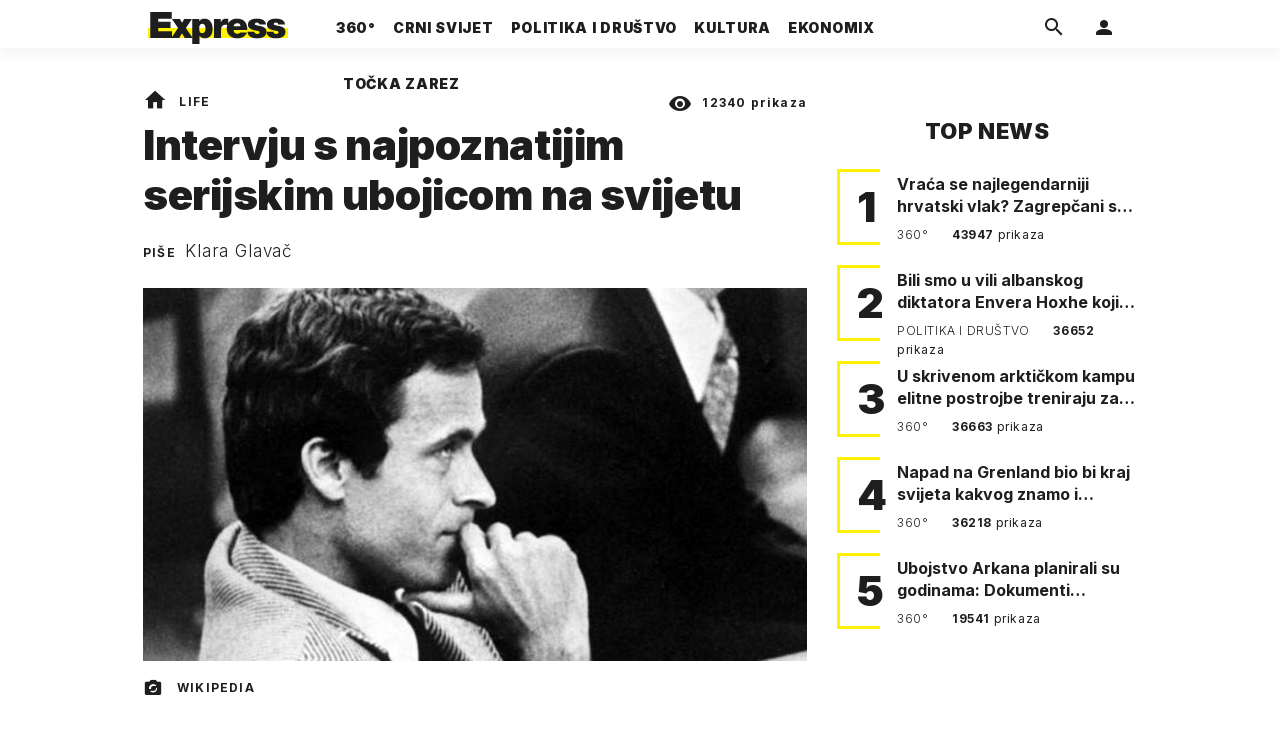

--- FILE ---
content_type: text/html; charset=utf-8
request_url: https://express.24sata.hr/life/intervju-s-najpoznatijim-serijskim-ubojicom-na-svijetu-19653
body_size: 24449
content:














<!DOCTYPE html>
<html lang="hr" class="no-js">
<head>
    
        <script type="text/javascript">window.gdprAppliesGlobally=true;(function(){function a(e){if(!window.frames[e]){if(document.body&&document.body.firstChild){var t=document.body;var n=document.createElement("iframe");n.style.display="none";n.name=e;n.title=e;t.insertBefore(n,t.firstChild)}
else{setTimeout(function(){a(e)},5)}}}function e(n,r,o,c,s){function e(e,t,n,a){if(typeof n!=="function"){return}if(!window[r]){window[r]=[]}var i=false;if(s){i=s(e,t,n)}if(!i){window[r].push({command:e,parameter:t,callback:n,version:a})}}e.stub=true;function t(a){if(!window[n]||window[n].stub!==true){return}if(!a.data){return}
var i=typeof a.data==="string";var e;try{e=i?JSON.parse(a.data):a.data}catch(t){return}if(e[o]){var r=e[o];window[n](r.command,r.parameter,function(e,t){var n={};n[c]={returnValue:e,success:t,callId:r.callId};a.source.postMessage(i?JSON.stringify(n):n,"*")},r.version)}}
if(typeof window[n]!=="function"){window[n]=e;if(window.addEventListener){window.addEventListener("message",t,false)}else{window.attachEvent("onmessage",t)}}}e("__tcfapi","__tcfapiBuffer","__tcfapiCall","__tcfapiReturn");a("__tcfapiLocator");(function(e){
  var t=document.createElement("script");t.id="spcloader";t.type="text/javascript";t.async=true;t.src="https://sdk.privacy-center.org/"+e+"/loader.js?target="+document.location.hostname;t.charset="utf-8";var n=document.getElementsByTagName("script")[0];n.parentNode.insertBefore(t,n)})("49e2dd21-509f-4e31-9f4e-34808af3cb36")})();</script>
    

    
    

    
    

    
    

    
        <title>Intervju s najpoznatijim serijskim ubojicom na svijetu | Express</title>
    <meta name="description" content="Bundy je praotac svih Hannibal Lecter tipova jer nitko drugi do sada nije tako uspio spojiti ubojiti bijes sa šarmom i intelektom. | Express">
    
    

    
    

    
    <link href="https://express.24sata.hr/life/intervju-s-najpoznatijim-serijskim-ubojicom-na-svijetu-19653" rel="canonical" />

    
    
    <meta name="news_keywords" content="Ted Bundy, ubojica, SAD, serijski ubojica, zločinci">
    

    
    

    <link rel="amphtml" href="https://express.24sata.hr/amp/life/intervju-s-najpoznatijim-serijskim-ubojicom-na-svijetu-19653">



    
    <meta property="fb:pages" content="111858245531193" />
    

    <meta charset="UTF-8">
    <meta http-equiv="X-UA-Compatible" content="IE=edge,chrome=1">
    <meta content="width=device-width, initial-scale=1.0, maximum-scale=1.0, minimum-scale=1.0, user-scalable=no" name="viewport">

    <meta name="referrer" content="always" />

    <!-- Chrome, Firefox OS, Opera and Vivaldi -->
    <meta name="theme-color" content="#f9f500">
    <!-- Windows Phone -->
    <meta name="msapplication-navbutton-color" content="#f9f500">
    <!-- iOS Safari -->
    <meta name="apple-mobile-web-app-status-bar-style" content="#f9f500">
    <meta name="google-site-verification" content="qSMPoedodH9SORGUUUh8xZnPm7CPEWKYyoQ22eNegAQ" />

    <link rel="icon" type="image/x-icon" href="/static/favicon.ico" />
    <link rel="apple-touch-icon" sizes="57x57" href="/static/apple-icon-57x57.png">
    <link rel="apple-touch-icon" sizes="60x60" href="/static/apple-icon-60x60.png">
    <link rel="apple-touch-icon" sizes="72x72" href="/static/apple-icon-72x72.png">
    <link rel="apple-touch-icon" sizes="76x76" href="/static/apple-icon-76x76.png">
    <link rel="apple-touch-icon" sizes="114x114" href="/static/apple-icon-114x114.png">
    <link rel="apple-touch-icon" sizes="120x120" href="/static/apple-icon-120x120.png">
    <link rel="apple-touch-icon" sizes="144x144" href="/static/apple-icon-144x144.png">
    <link rel="apple-touch-icon" sizes="152x152" href="/static/apple-icon-152x152.png">
    <link rel="apple-touch-icon" sizes="180x180" href="/static/apple-icon-180x180.png">
    <link rel="icon" type="image/png" sizes="192x192"  href="/static/android-icon-192x192.png">
    <link rel="icon" type="image/png" sizes="32x32" href="/static/favicon-32x32.png">
    <link rel="icon" type="image/png" sizes="96x96" href="/static/favicon-96x96.png">
    <link rel="icon" type="image/png" sizes="16x16" href="/static/favicon-16x16.png">
    <link rel="manifest" href="/static/manifest.json">

    
    



<meta name="twitter:card" content="summary">
<meta name="twitter:url" content="https://express.24sata.hr/life/intervju-s-najpoznatijim-serijskim-ubojicom-na-svijetu-19653">
<meta name="twitter:title" content="Intervju s najpoznatijim serijskim ubojicom na svijetu">
<meta name="twitter:description" content="Bundy je praotac svih Hannibal Lecter tipova jer nitko drugi do sada nije tako uspio spojiti ubojiti bijes sa šarmom i intelektom.">
<meta name="twitter:image" content="https://express.24sata.hr/media/img/f3/c1/d0e368eddd23275d9675.jpeg">



<meta property="fb:app_id" content="1807900232827242">
<meta property="og:title" content="Intervju s najpoznatijim serijskim ubojicom na svijetu">
<meta property="og:type" content="article">
<meta property="og:url" content="https://express.24sata.hr/life/intervju-s-najpoznatijim-serijskim-ubojicom-na-svijetu-19653">
<meta property="og:description" content="Bundy je praotac svih Hannibal Lecter tipova jer nitko drugi do sada nije tako uspio spojiti ubojiti bijes sa šarmom i intelektom.">
<meta property="og:image" content="https://express.24sata.hr/media/img/9f/73/fb87cc3e9a0e56e6fa67.jpeg" />

<meta itemprop="name" content="Intervju s najpoznatijim serijskim ubojicom na svijetu">
<meta itemprop="description" content="Bundy je praotac svih Hannibal Lecter tipova jer nitko drugi do sada nije tako uspio spojiti ubojiti bijes sa šarmom i intelektom.">

<meta itemprop="datePublished" content="2019-01-21">
<meta itemprop="image" content="https://express.24sata.hr/media/img/c8/f2/6667e3b365000eaf5f23.jpeg">





    <link rel="preconnect" href="https://fonts.googleapis.com">
    <link rel="preconnect" href="https://fonts.gstatic.com" crossorigin>
    <link href="https://fonts.googleapis.com/css2?family=Inter:ital,wght@0,300;0,400;0,700;0,800;0,900;1,400&subset=latin-ext&display=swap" rel="stylesheet">


    


<link rel="stylesheet" href="/static/css/grid.css?bust=20140129">

    


<link href="/static/build/styles.2a5641b729d5270126d7.css" rel="stylesheet" />


    
    

    <script src="https://ajax.googleapis.com/ajax/libs/jquery/2.1.3/jquery.min.js"></script>
    <script src="https://imasdk.googleapis.com/js/sdkloader/ima3.js"></script>
    <script src="/static/js/lib/modernizr.custom.92546.js"></script>

    <script>
        if (typeof window.document.createElement('div').style.webkitLineClamp !== 'undefined') {
          document.querySelector('html').classList.add('webkitlineclamp');
        }
    </script>

    <script src="/static/js/lib/picturePolyfill.js"></script>

    

    
    <!-- Google Subscribe -->
    <!-- Google Subscribe -->









<script id="google_subscribe_plans" type="application/json">{"ARHIVA": "SWGPD.5042-4929-3601-27885"}</script>
<script id="google_subscribe_products" type="application/json">{"ARHIVA": "CAowib62DA:express_arhiva"}</script>
<script
    data-is-debug="False"
    data-csrf-token="kDvJLXDzuQO0d8855dSthj0GlvMhOft1wYw72b99M2urfMFDYZW3UUhAq99NIa1k"
    data-publication-id="CAowib62DA"
    data-user-subscribe-reader-id=""
    data-ppid=""
    data-should-sync-subscription-linking="False"
    data-user-subscription-linking-data-url="/gsubscribe/subscription-linking/user"
    data-sync-subscription-linking-entitlements-url="/gsubscribe/subscription-linking/sync-entitlements"
    data-user-is-authenticated="False"
    data-user-login-url="/korisnici/prijava"
    data-google-subscribe-enabled="True"
    data-user-subscribe-entitlements-update-url="/gsubscribe/google-subscribe/entitlements-update"
    data-user-subscribe-post-payment-url="/gsubscribe/google-subscribe/post-payment"
    data-should-sync-entitlements="False"
    data-is-content-locked="True"
    data-is-premium-user="False"
    data-is-google-subscribe-subscriber="False"
    data-monetization-url="/gsubscribe/google-subscribe/monetization"
    data-google-client-id="583750777798-46f41kdpvm618pcipdracpr54vuopaep.apps.googleusercontent.com"
    data-google-components-language-code="hr"
>
    window.isDebug = document.currentScript.dataset.isDebug === "True";
    window.csrfToken = document.currentScript.dataset.csrfToken;
    window.googleUserPPID = document.currentScript.dataset.ppid;
    window.googlePublicationId = document.currentScript.dataset.publicationId;
    window.googleSubscribeEnabled = document.currentScript.dataset.googleSubscribeEnabled === "True";
    window.googleSubscribeProducts = JSON.parse(document.getElementById('google_subscribe_products').textContent);
    window.googleSubscribePlans = JSON.parse(document.getElementById('google_subscribe_plans').textContent);
    window.userSubscribeReaderId = document.currentScript.dataset.userSubscribeReaderId;
    window.shouldSyncSubscriptionLinking = document.currentScript.dataset.shouldSyncSubscriptionLinking === "True";
    window.userSubscriptionLinkingDataUrl = document.currentScript.dataset.userSubscriptionLinkingDataUrl;
    window.syncSubscriptionLinkingEntitlementsUrl = document.currentScript.dataset.syncSubscriptionLinkingEntitlementsUrl
    window.userIsAuthenticated = document.currentScript.dataset.userIsAuthenticated === "True";
    window.userLoginUrl = document.currentScript.dataset.userLoginUrl;
    window.userSubscribeEntitlementsUpdateUrl = document.currentScript.dataset.userSubscribeEntitlementsUpdateUrl;
    window.userSubscribePostPaymentUrl = document.currentScript.dataset.userSubscribePostPaymentUrl;
    window.shouldSyncEntitlements = document.currentScript.dataset.shouldSyncEntitlements == "True";
    window.isContentLocked = document.currentScript.dataset.isContentLocked == "True";
    window.isPremiumUser = document.currentScript.dataset.isPremiumUser == "True";
    window.isGoogleSubscribeSubscriber = document.currentScript.dataset.isGoogleSubscribeSubscriber == "True"
    window.monetizationUrl = document.currentScript.dataset.monetizationUrl;
    window.googleClientId = document.currentScript.dataset.googleClientId;
    window.googleComponentsLanguageCode = document.currentScript.dataset.googleComponentsLanguageCode;
</script>

<script async 
    src="https://news.google.com/swg/js/v1/swg.js"
    subscriptions-control="manual"
    type="application/javascript"
></script>


    <link rel="stylesheet" href="/static/gsubscribe/css/google_subscribe.min.css?bust=1.0.0">
    <script src="/static/gsubscribe/js/google_subscribe.min.js?bust=1.0.0"></script>


    <script data-is-accesible-for-free="False">
        let isSubscribePremiumUser = false
        const isAccessibleForFree = document.currentScript.dataset.isAccessibleForFree === "True";
        
        if (isAccessibleForFree === false) {
            document.addEventListener("ShowLoginOnPayment", (eventData) => {
                isSubscribePremiumUser = eventData.detail.isSubscribePremiumUser;

                if (isSubscribePremiumUser) {
                    document.addEventListener("UserModalLoginReady", () => {
                        const loginText = document.createElement("p");
                        loginText.classList.add("modal__text");
                        loginText.classList.add("text-center");
                        loginText.insertAdjacentText('afterbegin', "Prijavi se za potpuno pretplatničko iskustvo!")
                        document.querySelector(".modal--login .modal__content").insertAdjacentElement('afterbegin', loginText);
                    })
                }

                document.querySelector(".js_loginPlease").click();
            })
        }
    </script>


    
    

    
    
        
<script>
    // Google data layer
    var dataLayer = window.dataLayer || [];

    dataLayer.push({
        'siteId': 'exp',
        'contentId': '19653',
        'pageType': 'article',
        'fullChannel': 'life',
        'contentTitle': 'Intervju s najpoznatijim serijskim ubojicom na svijetu',
        'channel': 'life',
        'contentElements': 'undefined',
        'contentType': 'default',
        'contentAuthor': 'Klara Glavač',
        'pageTags': 'Ted Bundy|ubojica|SAD|serijski ubojica|zločinci',
        'contentPublishingDate': '2019-01-21_wc03_m1_q1_18:40:00',
        'isPremium': 'no',
        'wordCount': 'undefined',
        'contentSource': 'undefined',
        'canonicalUrl': 'https://express.24sata.hr/life/intervju-s-najpoznatijim-serijskim-ubojicom-na-svijetu-19653'
        
    });
</script>


    


    
    
    <script>
        var page = {"type": "article", "id": 19653, "caption": "Intervju s najpoznatijim serijskim ubojicom na svijetu | Express.hr", "authors": ["Klara Glavač"], "tags": ["Ted Bundy", "ubojica", "SAD", "serijski ubojica", "zločinci"], "channel": "life", "date": "2019-01-21 18:40:00"};
    </script>
    <script async type="text/javascript" src="https://cdn.defractal.com/scripts/defractal-0-33390743-8f60-42a1-92ce-56aa08a322c9.js"></script>


    <script>
    (function(u, p, s, c, r) {
         u[r] = u[r] || function(p) {
             (u[r].q = u[r].q || []).push(p)
         }, u[r].ls = 1 * new Date();
         var a = p.createElement(s),
             m = p.getElementsByTagName(s)[0];
         a.async = 1;
         a.src = c;
         m.parentNode.insertBefore(a, m)
     })
     (window, document, 'script', '//files.upscore.com/async/upScore.js', 'upScore');
     upScore({
         config: {
             domain: 'express.24sata.hr',
             article: '.article__text',
             track_positions: false
         },
         data: {
             section: 'life',
             pubdate: '2019-01-21T19:40:00+01:00',
             author: 'Klara Glavač',
             object_type: 'article',
             object_id: '19653',
             custom_sponsored: 0
         }
     });
</script>



    
        <!-- Google Tag Manager -->
<noscript>
    <iframe src="//www.googletagmanager.com/ns.html?id=GTM-PCRFFK6" height="0" width="0" style="display:none;visibility:hidden"></iframe>
</noscript>
<script>(function(w,d,s,l,i){w[l]=w[l]||[];w[l].push({'gtm.start':
    new Date().getTime(),event:'gtm.js'});var f=d.getElementsByTagName(s)[0],
    j=d.createElement(s),dl=l!='dataLayer'?'&l='+l:'';j.async=true;j.src=
    '//www.googletagmanager.com/gtm.js?id='+i+dl;f.parentNode.insertBefore(j,f);
})(window,document,'script','dataLayer','GTM-PCRFFK6');
</script>
<!-- End Google Tag Manager -->

<!-- DotMetrics -->
<script type="text/javascript">
    /* <![CDATA[ */
        (function() {
            window.dm=window.dm||{AjaxData:[]};
            window.dm.dotmetricsDefaultId = 4289;
            window.dm.AjaxEvent=function(et,d,ssid,ad){
                dm.AjaxData.push({et:et,d:d,ssid:ssid,ad:ad});
                if(typeof window.DotMetricsObj != 'undefined') {DotMetricsObj.onAjaxDataUpdate();}
            };
            var d=document,
            h=d.getElementsByTagName('head')[0],
            s=d.createElement('script');
            s.type='text/javascript';
            s.async=true;
            s.src='https://script.dotmetrics.net/door.js?id=4289';
            h.appendChild(s);
        }());
    /* ]]> */
</script>
<!-- End DotMetrics -->

    

    

    
        
            


<!--
       _
__   _(_) _____      ___
\ \ / / |/ _ \ \ /\ / (_) Clanak - article
 \ V /| |  __/\ V  V / _
  \_/ |_|\___| \_/\_/ (_)

-->

<!-- doubleclick -->
<script async src="https://pagead2.googlesyndication.com/tag/js/gpt.js"></script>

<script>
    var dfpDisplayTagSlots = [],
        dfpDataReady = false;

    window.googletag = window.googletag || {};
    var googletag = window.googletag;
    googletag.cmd = googletag.cmd || [];

    const articleAds = true;
</script>




<script data-adpushup="False">
    window.adpushupIsEnabled = document.currentScript.dataset.adpushup === 'True';

    var getScreenSize = function(){
        return {
            width: window.innerWidth || document.documentElement.clientWidth || document.body.clientWidth,
            height: window.innerHeight || document.documentElement.clientHeight || document.body.clientHeight
        };
    };

    var getTargetValue = function(width, height, sufix) {
        var target = '' + width + 'x' + height;
        if (sufix) target += '_' + sufix;
        return target;
    };

    var getResTarget = function(sufix) {
        var target = [],
            size = getScreenSize(),
            width,
            height;

        if (sufix) {

            switch (true) {

                case size.width >= 1024 && size.width < 1280:
                    width = 1024;
                    height = 768;
                    break;

                case size.width >= 1280 && size.width < 1366:
                    width = 1280;
                    height = 1024;
                    break;

                case size.width >= 1366 && size.width < 1370:
                    width = 1366;
                    height = 768;
                    break;

                case size.width >= 1370 && size.width < 1440:
                    width = 1370;
                    height = 768;
                    break;

                case size.width >= 1440 && size.width < 1600:
                    width = 1440;
                    height = 900;
                    break;

                case size.width >= 1600 && size.width < 1920:
                    width = 1600;
                    height = 1050;
                    break;

                case size.width >= 1920:
                    width = 1920;
                    height = 1080;
                    break;
            }

            target.push(getTargetValue(width, height, sufix));
        }
        return target;
    };

    const dfp_all_slots = [];
    window.mappings = [];
    let slotName = '';
    window.disableInitalLoad = false;

    dfp_all_slots.lazyAll = 'lazy_all' === 'lazy_all';

    function attemptSetDfpData () {
        if (window.googletag && window.googletag.apiReady) {

            googletag.cmd.push(function() {

                let platform = 'mobile';

                if (window.innerWidth >= 1367) platform = 'desktop';
                else if (window.innerWidth > 1023 && window.innerWidth < 1367) platform = 'tablet';

                let dfp_slots = [];

                
                    
                    window.mapping1 = googletag.sizeMapping()
                                .addSize([750, 400], [[4, 1], [250, 250], [300, 100], [300, 250], [320, 50], [320, 100], [468, 60]])
                                .addSize([1050, 400], [[4, 1], [250, 250], [300, 100], [300, 250], [320, 50], [320, 100], [468, 60], [728, 90], [970, 90], [970, 250], [970, 500], [1280, 250]])
                                .addSize([320, 400], [[4, 1], [250, 250], [300, 100], [300, 250], [120, 600], [160, 600], [300, 600]])
                                .build();

                                slotName = 'Express_Billboard_Top'.split('_');
                                slotName.shift();

                                window.mappings.push(`mapping1__${slotName.join('')}`);

                                
                            

                            

                            dfp_all_slots.push({
                                'id': '/18981092/Express_Billboard_Top',
                                'customId': ('/18981092/Express_Billboard_Top').split('_').slice(1).join(''),
                                'slot_sizes': [970, 250],
                                'targeting': ['position', 'billboard'],
                                'collapse': true,
                                'outOfPage': false
                            });
                    
                
                    
                    window.mapping2 = googletag.sizeMapping()
                                .addSize([750, 400], [[3, 1], [120, 600], [160, 600], [250, 250], [300, 100], [300, 250], [300, 600], [320, 50], [320, 100]])
                                .addSize([1050, 400], [[3, 1], [120, 600], [160, 600], [250, 250], [300, 100], [300, 250], [300, 600]])
                                .addSize([320, 400], [[3, 1], [120, 600], [160, 600], [250, 250], [300, 100], [300, 250], [300, 600]])
                                .build();

                                slotName = 'Express_Halfpage_1'.split('_');
                                slotName.shift();

                                window.mappings.push(`mapping2__${slotName.join('')}`);

                                
                            

                            

                            dfp_all_slots.push({
                                'id': '/18981092/Express_Halfpage_1',
                                'customId': ('/18981092/Express_Halfpage_1').split('_').slice(1).join(''),
                                'slot_sizes': [[300, 600], [300, 250]],
                                'targeting': ['position', 'halfpage'],
                                'collapse': true,
                                'outOfPage': false
                            });
                    
                
                    
                    dfp_slots.push(googletag.defineOutOfPageSlot('/18981092/Express_AIO_1', 'divAIO1').addService(googletag.pubads()).setTargeting('position', 'wallpaper'));
                            

                            dfp_all_slots.push({
                                'id': '/18981092/Express_AIO_1',
                                'customId': ('/18981092/Express_AIO_1').split('_').slice(1).join(''),
                                'slot_sizes': [1, 1],
                                'targeting': ['position', 'wallpaper'],
                                'collapse': true,
                                'outOfPage': true
                            });
                    
                
                    
                    dfp_slots.push(googletag.defineOutOfPageSlot('/18981092/Express_AIO_2', 'divAIO2').addService(googletag.pubads()).setTargeting('position', 'floating'));
                            

                            dfp_all_slots.push({
                                'id': '/18981092/Express_AIO_2',
                                'customId': ('/18981092/Express_AIO_2').split('_').slice(1).join(''),
                                'slot_sizes': [1, 1],
                                'targeting': ['position', 'floating'],
                                'collapse': true,
                                'outOfPage': true
                            });
                    
                
                    
                    dfp_all_slots.push({
                                'id': '/18981092/Express_Rectangle_Bot',
                                'customId': ('/18981092/Express_Rectangle_Bot').split('_').slice(1).join(''),
                                'slot_sizes': [300, 250],
                                'targeting': ['position', 'rectangle'],
                                'collapse': true,
                                'outOfPage': false
                            });
                    
                
                    
                    window.mapping6 = googletag.sizeMapping()
                                .addSize([750, 400], [[4, 1], [250, 250], [300, 100], [300, 250], [320, 50], [320, 100], [468, 60]])
                                .addSize([1050, 400], [[4, 1], [250, 250], [300, 100], [300, 250], [320, 50], [320, 100], [468, 60], [728, 90], [970, 90], [970, 250], [970, 500], [1280, 250]])
                                .addSize([320, 400], [[4, 1], [250, 250], [300, 100], [300, 250], [120, 600], [160, 600], [300, 600]])
                                .build();

                                slotName = 'Express_Billboard_Mid'.split('_');
                                slotName.shift();

                                window.mappings.push(`mapping6__${slotName.join('')}`);

                                
                            

                            

                            dfp_all_slots.push({
                                'id': '/18981092/Express_Billboard_Mid',
                                'customId': ('/18981092/Express_Billboard_Mid').split('_').slice(1).join(''),
                                'slot_sizes': [970, 250],
                                'targeting': ['position', 'billboard'],
                                'collapse': true,
                                'outOfPage': false
                            });
                    
                
                    
                    window.mapping7 = googletag.sizeMapping()
                                .addSize([750, 400], [[2, 1], [250, 250], [300, 100], [300, 250], [320, 50], [320, 100], [468, 60]])
                                .addSize([1050, 400], [[2, 1], [250, 250], [300, 100], [300, 250], [320, 50], [320, 100], [468, 60]])
                                .addSize([320, 400], [[2, 1], [250, 250], [300, 100], [300, 250], [300, 600], [120, 600], [1, 1], [160, 600]])
                                .build();

                                slotName = 'Express_Leaderboard_1'.split('_');
                                slotName.shift();

                                window.mappings.push(`mapping7__${slotName.join('')}`);

                                
                            

                            

                            dfp_all_slots.push({
                                'id': '/18981092/Express_Leaderboard_1',
                                'customId': ('/18981092/Express_Leaderboard_1').split('_').slice(1).join(''),
                                'slot_sizes': [728, 90],
                                'targeting': ['position', 'leaderboard'],
                                'collapse': true,
                                'outOfPage': false
                            });
                    
                
                    
                    window.mapping8 = googletag.sizeMapping()
                                .addSize([750, 400], [[2, 1], [250, 250], [300, 100], [300, 250], [320, 50], [320, 100], [468, 60]])
                                .addSize([1050, 400], [[2, 1], [250, 250], [300, 100], [300, 250], [320, 50], [320, 100], [468, 60]])
                                .addSize([320, 400], [[2, 1], [250, 250], [300, 100], [300, 250], [300, 600], [120, 600], [1, 1], [160, 600]])
                                .build();

                                slotName = 'Express_Leaderboard_2'.split('_');
                                slotName.shift();

                                window.mappings.push(`mapping8__${slotName.join('')}`);

                                
                            

                            

                            dfp_all_slots.push({
                                'id': '/18981092/Express_Leaderboard_2',
                                'customId': ('/18981092/Express_Leaderboard_2').split('_').slice(1).join(''),
                                'slot_sizes': [728, 90],
                                'targeting': ['position', 'leaderboard'],
                                'collapse': true,
                                'outOfPage': false
                            });
                    
                
                    
                    window.mapping9 = googletag.sizeMapping()
                                .addSize([750, 400], [[2, 1], [250, 250], [300, 100], [300, 250], [320, 50], [320, 100], [468, 60]])
                                .addSize([1050, 400], [[2, 1], [250, 250], [300, 100], [300, 250], [320, 50], [320, 100], [468, 60]])
                                .addSize([320, 400], [[2, 1], [250, 250], [300, 100], [300, 250], [300, 600], [120, 600], [1, 1], [160, 600]])
                                .build();

                                slotName = 'Express_Leaderboard_3'.split('_');
                                slotName.shift();

                                window.mappings.push(`mapping9__${slotName.join('')}`);

                                
                            

                            

                            dfp_all_slots.push({
                                'id': '/18981092/Express_Leaderboard_3',
                                'customId': ('/18981092/Express_Leaderboard_3').split('_').slice(1).join(''),
                                'slot_sizes': [728, 90],
                                'targeting': ['position', 'leaderboard'],
                                'collapse': true,
                                'outOfPage': false
                            });
                    
                

                googletag.pubads().setTargeting('platform', platform).setTargeting('cont_type', 'article').setTargeting('section', 'life').setTargeting('articleID', '19653');

                
                    googletag.pubads().setTargeting('tag24', ['Ted Bundy','ubojica','SAD','serijski ubojica','zločinci']);
                

                var minRes = getResTarget('min');

                if (!minRes.join('').includes('undefined')){
                    googletag.pubads().setTargeting('res_min', minRes);
                }

                googletag.pubads().setTargeting('site', 'express.24sata.hr');
                if (window.disableInitalLoad) googletag.pubads().disableInitialLoad();
                if (window.adpushupIsEnabled) googletag.pubads().enableSingleRequest();
                googletag.enableServices();

                dfp_slots.forEach(function(slot){
                    googletag.display(slot);
                    if (window.disableInitalLoad && !window.adpushupIsEnabled) googletag.pubads().refresh([slot]);
                });
            });

            dfpDataReady = true;
        } else {
            setTimeout(() => {
                attemptSetDfpData();
            }, 300);
        }
    }

    attemptSetDfpData();
</script>

        
    



    
    <!-- PREV/NEXT -->
    
    
    
    


    

    
        <script async src="//www.ezojs.com/ezoic/sa.min.js"></script>
        <script>
            window.ezstandalone = window.ezstandalone || {};
            ezstandalone.cmd = ezstandalone.cmd || [];
            ezstandalone.cmd.push(function() {
                ezstandalone.enableConsent();
                ezstandalone.define(100);
                ezstandalone.enable();
                ezstandalone.display();
            });
        </script>
    

    

    
        <script charset="UTF-8" src=https://s-eu-1.pushpushgo.com/js/67cffe0f08b37ec77aea4cb3.js async="async"></script>

    

</head>



<body class="article" style="" data-didomi-disabled="False" data-bodyextrainfo="">

    
        <div id='divAIO1'>
    <script>
        dfpDisplayTagSlots.push('divAIO1');
    </script>
</div>

        <div id='divAIO2'>
    <script>
        dfpDisplayTagSlots.push('divAIO2');
    </script>
</div>

    

    
    <div class="body_wrap">

        <div class="body_inner_wrap">

            
            <div class="header_wrapper">
                





<div class="container">

    <div class="ntfs__flyout">
    
        





<div class="ntfs js_ntfs">

    <div class="ntfs__header ntfs__header--unlogged">

        <a href="/korisnici/prijava" class="btn btn--default js_loginPlease">Prijavi se</a>

        <form method="post" action="/accounts/facebook/login/"><input type="hidden" name="csrfmiddlewaretoken" value="kDvJLXDzuQO0d8855dSthj0GlvMhOft1wYw72b99M2urfMFDYZW3UUhAq99NIa1k">
            <button class="btn btn--facebookconnect">
                <i class="icon icon-facebook"></i> Prijavi se
            </button>
        </form>

        <!-- Google Sign In -->
<script src="//accounts.google.com/gsi/client" async></script>

<div class="google_sign_in_wrap in-dropdown">

    <div id="g_id_onload"
        data-client_id="583750777798-46f41kdpvm618pcipdracpr54vuopaep.apps.googleusercontent.com"
        data-login_uri="https://express.24sata.hr/accounts/google/login/token/"
        data-context="signin"
        data-ux_mode="popup"
        data-auto_select="true"
        data-itp_support="true">
    </div>
    
    <div class="g_id_signin"
        data-type="standard"
        data-shape="rectangular"
        data-theme="outline"
        data-text="signin_with"
        data-size="large"
        data-logo_alignment="left"
        
    >
    </div>
</div>
<!-- End Google Sign In -->


    </div>

    
</div>

    
    </div>


    <header class="header cf">

        <a class="header__logo" href="/" title="Express.24sata.hr">
            <span class="header__logo_heading">
                <img class="header__logo_img header__logo_img--big" title="Express.24sata.hr" alt="Express.24sata.hr" src="/static/images/express-logo.svg">
                <img class="header__logo_img header__logo_img--small" title="Express.24sata.hr" alt="Express.24sata.hr" src="/static/images/express-logo.svg">
            </span>
        </a>

        <div class="top_navigation">
        
            

<nav class="main_nav js_mainNav">

    <ul class="main_nav__list">

        

            <li class="main_nav__item main_nav__item--main main_nav__item--top-news">

                <a class="main_nav__link active_top-news" href="/top-news">
                    <span class="main_nav__span main_nav__span--main">360°</span>
                </a>

                
            </li>
        

            <li class="main_nav__item main_nav__item--main main_nav__item--">

                <a class="main_nav__link active_crni-svijet" href="/crni-svijet">
                    <span class="main_nav__span main_nav__span--main">Crni svijet</span>
                </a>

                
            </li>
        

            <li class="main_nav__item main_nav__item--main main_nav__item--">

                <a class="main_nav__link active_politika-i-drustvo" href="/politika-i-drustvo">
                    <span class="main_nav__span main_nav__span--main">Politika i društvo</span>
                </a>

                
            </li>
        

            <li class="main_nav__item main_nav__item--main main_nav__item--kultura">

                <a class="main_nav__link active_kultura" href="/kultura">
                    <span class="main_nav__span main_nav__span--main">Kultura</span>
                </a>

                
            </li>
        

            <li class="main_nav__item main_nav__item--main main_nav__item--ekonomix">

                <a class="main_nav__link active_ekonomix" href="/ekonomix">
                    <span class="main_nav__span main_nav__span--main">Ekonomix</span>
                </a>

                
            </li>
        

            <li class="main_nav__item main_nav__item--main main_nav__item--">

                <a class="main_nav__link active_httpswwwtockazarezhr" href="https://www.tockazarez.hr/">
                    <span class="main_nav__span main_nav__span--main">Točka zarez</span>
                </a>

                
            </li>
        
    </ul>
</nav>

        

            <div class="header__social_menu">
                <span>Prati nas i na:</span>

                <a class="header__icon--social" href="https://www.facebook.com/Express.hr" target="_blank" title="Express na Facebooku">
                    <i class="icon icon-facebook"></i>
                </a>

                <a class="header__icon--social" href="https://twitter.com/share?text=Express.hr&url=https://www.express.hr/&hashtags=express" target="_blank" title="Express na Twitteru">
                    <i class="icon icon-twitter"></i>
                </a>
            </div>
        </div>


        <a class="header__search" href="/pretraga/" title="Traži" >
            <i class="icon icon-magnify"></i>
        </a>


        <a class="header__user js_showNotif"

            

                
                

                    href="/korisnici/prijava?next=/life/intervju-s-najpoznatijim-serijskim-ubojicom-na-svijetu-19653"

                
            
            >

            <span class="header__avatar">
            

                <i class="icon icon-account"></i>

            

            


            </span>

        </a>

        <div class="header__menu_utils">

            <a class="header__icon header__icon--back js_closeSubmenu" href="#">
                <i class="icon icon-arrow-left5"></i>
            </a>

            <a class="header__icon header__icon--menu js_toggleMenu" href="#">
                <i class="icon icon-menu"></i>
                <i class="icon icon-close"></i>
            </a>

        </div>
    </header>
</div>




<script>

    function setActiveNav (section) {

        // console.log('section:' + section);

        var el=document.getElementsByClassName(section);
        var header=document.getElementsByClassName('header_wrapper');
        var body=document.getElementsByTagName('body');

        for(var i=0; i<el.length; i++) {


            el[i].classList.add('is_active');

            if ( el[i].parentElement.childElementCount > 1) {
                header[0].classList.add('has_subnav');
                header[0].classList.add(section.split('-').join('_'));
                body[0].classList.add('has_subnav');
            }

            var parent = el[i].getAttribute('data-parent');

            if(parent){
                el[i].parentElement.parentElement.classList.add('has_active');
                setActiveNav( parent );
            }
        }
    }

    setActiveNav( 'active_' + document.location.pathname.split('/')[1] );
</script>

                <div class="header_wrapper__back"></div> 
                <div class="header_wrapper__subback"></div> 
            </div>
            

            
            

            
            

            <div class="content__wrap container">

                

    
        <div class="container text-center">
            <div class="dfp_banner dfp_banner--Leaderboard">
                <div id='divBillboardTop'>
    <script>
        dfpDisplayTagSlots.push('divBillboardTop');
    </script>
</div>

            </div>
        </div>
    

    <div class="container container--sidebarsmall fold_article__top">

        <div class="column_content">

            <div class="column_content__inner">

                <div class="gr-12 no-gutter gutter@lg gr-10@xlg push-1@xlg">

                    <div class="main_tile main_tile--widemd">

                        <article class="article article--life">

                            <header class="article__header cf">

                                <div class="article__header_data">

                                    <div class="article__sections">

                                        <a class="article__sections_link" href="/"><i class="icon-home"></i></a>

                                        
                                            <span class="article__header_separ">•</span>
                                            <a class="article__sections_link" href="/life">Life</a>
                                        

                                        
                                    </div>

                                    <span class="article__views">
                                        <i class="icon-eye"></i>
                                        <strong>12340</strong>
                                        prikaza
                                    </span>

                                     <time class="article__time_small">21. siječnja 2019.</time>
                                </div>

                                <h1 class="article__title">Intervju s najpoznatijim serijskim ubojicom na svijetu</h1>

                                
                                
                                    <div class="article__authors">
                                        
                                            Piše
                                        
                                        
                                            <a href="/autori/klara-glavac-874/">Klara Glavač</a>
                                        
                                    </div>

                                

                                <time class="article__time hidden_mobile">21. siječnja 2019.</time>

                            </header>

                            <div class="article__wrapper cf">

                                
                                
                                

                                

                                    
                                    

                                    

                                        <figure class="article__figure">
                                            
    <picture data-alt="Ted Bundy" data-default-src="/media/img/8f/fd/d63f9ce64e52b6e294f4.jpeg">

        
            <source srcset="/media/img/8f/fd/d63f9ce64e52b6e294f4.jpeg" media="(min-width: 800px)" data-size="740x416" />
        
            <source srcset="/media/img/8f/fd/d63f9ce64e52b6e294f4.jpeg" data-size="740x416" />
        

        <img class="article__figure_img" src="/media/img/8f/fd/d63f9ce64e52b6e294f4.jpeg" alt="Ted Bundy" data-size="740x416" />

        <noscript>
            <img class="article__figure_img" src="/media/img/8f/fd/d63f9ce64e52b6e294f4.jpeg" alt="Ted Bundy" />
        </noscript>
    </picture>


                                        </figure>

                                    

                                    

                                        <span class="article__figure_caption">
                                            <i class="icon-camera-party-mode"></i>
                                            <span class="article__figure_caption-text"></span>
                                            <span class="article__figure_caption-author">Wikipedia</span>
                                        </span>

                                     

                                 

                                
                                
                                
                                <div
                                    class="article__body article__default"
                                    data-midas-enabled="True"
                                >

                                    <div class="padding_wrapper cf">

                                        <div class="article__top cf">

                                            



<div class="social__wrap">
    
    <input type="checkbox" id="plus_top" name="social_group" class="social__checkbox">

    <a href="https://www.facebook.com/share.php?u=https://express.24sata.hr/life/intervju-s-najpoznatijim-serijskim-ubojicom-na-svijetu-19653" class="social__btn social__btn--fb js_popupWindow" target="_blank">
        <i class="social__icon icon-facebook"></i>
    </a>

    <a href="https://twitter.com/share?text=Intervju s najpoznatijim serijskim ubojicom na svijetu&url=https://express.24sata.hr/life/intervju-s-najpoznatijim-serijskim-ubojicom-na-svijetu-19653&hashtags=express" class="social__btn social__btn--tw" target="_blank">
        <i class="social__icon icon-twitter"></i>
    </a>

    <div class="googscblnkg_wrap">
        

    </div>

    <div class="social__group">

        <label for="plus_top" class="social__group_label">
            <i class="social__icon icon-plus"></i>
        </label>

        <a href="viber://forward?text=https://express.24sata.hr/life/intervju-s-najpoznatijim-serijskim-ubojicom-na-svijetu-19653" class="social__btn social__btn--viber" target="_blank">
            <i class="social__icon icon-phone-in-talk"></i>
        </a>

        <a href="whatsapp://send?text=Intervju s najpoznatijim serijskim ubojicom na svijetu...https://express.24sata.hr/life/intervju-s-najpoznatijim-serijskim-ubojicom-na-svijetu-19653" data-action="share/whatsapp/share" class="social__btn social__btn--whatsapp" target="_blank">
            <i class="social__icon icon-whatsapp"></i>
        </a>

        <a href="mailto:?subject=Intervju s najpoznatijim serijskim ubojicom na svijetu&amp;body=Intervju s najpoznatijim serijskim ubojicom na svijetu...https://express.24sata.hr/life/intervju-s-najpoznatijim-serijskim-ubojicom-na-svijetu-19653" class="social__btn social__btn--email" target="_blank">
            <i class="social__icon icon-email"></i>
        </a>

    </div>

     <div class="cf"></div>

</div>


                                            
                                        </div>

                                        
                                            <div class="dfp_banner dfp_banner--Leaderboard">
                                                <div id='divLeaderboard1'>
    <script>
        dfpDisplayTagSlots.push('divLeaderboard1');
    </script>
</div>

                                            </div>
                                        

                                        <div class="cf"></div>

                                        

                                            <div class="article__leadtext">Bundy je praotac svih Hannibal Lecter tipova jer nitko drugi do sada nije tako uspio spojiti ubojiti bijes sa šarmom i intelektom.</div>

                                        

                                        
                                            <div class="article__content no_page_break cf preview-text">
                                                <p>Film <strong>"Extremely Wicked, Shockingly Evil and Vile"</strong> uskoro će imati svoju premijeru na filmskom festivalu Sundance. Film, u kojem je glavni glumac Zac Efron, bavi se sedamdesetima i erom terora koju je pokrenuo <strong>Ted Bundy,</strong> zloglasni američki serijski ubojica. No, kako pokazuje novi Netflixov dokumentarac u četiri dijela, od istog redatelja kao i film, ništa ne može zamijeniti "pravu stvar". </p>
                                            </div>
                                            <div class="paywall">
                                                <div class="googscb_wrap">
                                                    <!-- INFO: https://developers.google.com/news/reader-revenue/monetization/sell/show-offers#recommended -->
                                                </div>
                                            </div>
                                            <div class="article__content no_page_break cf blur-text">
                                                Ovaj je članak dio naše pretplatničke ponude.
                                                Cjelokupni sadržaj dostupan je isključivo pretplatnicima.
                                                S pretplatom dobivate neograničen pristup svim našim arhiviranim člancima, 
                                                ekskluzivnim intervjuima i stručnim analizama.
                                            </div>
                                        

                                        
                                        
                                            <div class="article__tag cf">
                                                
                                                    <a class="article__tag_name" href="/kljucne-rijeci/ted-bundy-6305/clanci">Ted Bundy</a>
                                                
                                                    <a class="article__tag_name" href="/kljucne-rijeci/ubojica-459/clanci">ubojica</a>
                                                
                                                    <a class="article__tag_name" href="/kljucne-rijeci/sad-1015/clanci">SAD</a>
                                                
                                                    <a class="article__tag_name" href="/kljucne-rijeci/serijski-ubojica-1788/clanci">serijski ubojica</a>
                                                
                                                    <a class="article__tag_name" href="/kljucne-rijeci/zlocinci-8830/clanci">zločinci</a>
                                                
                                            </div>
                                        

                                        



<div class="social__wrap">
    
    <input type="checkbox" id="plus_bottom" name="social_group" class="social__checkbox">

    <a href="https://www.facebook.com/share.php?u=https://express.24sata.hr/life/intervju-s-najpoznatijim-serijskim-ubojicom-na-svijetu-19653" class="social__btn social__btn--fb js_popupWindow" target="_blank">
        <i class="social__icon icon-facebook"></i>
    </a>

    <a href="https://twitter.com/share?text=Intervju s najpoznatijim serijskim ubojicom na svijetu&url=https://express.24sata.hr/life/intervju-s-najpoznatijim-serijskim-ubojicom-na-svijetu-19653&hashtags=express" class="social__btn social__btn--tw" target="_blank">
        <i class="social__icon icon-twitter"></i>
    </a>

    <div class="googscblnkg_wrap">
        

    </div>

    <div class="social__group">

        <label for="plus_bottom" class="social__group_label">
            <i class="social__icon icon-plus"></i>
        </label>

        <a href="viber://forward?text=https://express.24sata.hr/life/intervju-s-najpoznatijim-serijskim-ubojicom-na-svijetu-19653" class="social__btn social__btn--viber" target="_blank">
            <i class="social__icon icon-phone-in-talk"></i>
        </a>

        <a href="whatsapp://send?text=Intervju s najpoznatijim serijskim ubojicom na svijetu...https://express.24sata.hr/life/intervju-s-najpoznatijim-serijskim-ubojicom-na-svijetu-19653" data-action="share/whatsapp/share" class="social__btn social__btn--whatsapp" target="_blank">
            <i class="social__icon icon-whatsapp"></i>
        </a>

        <a href="mailto:?subject=Intervju s najpoznatijim serijskim ubojicom na svijetu&amp;body=Intervju s najpoznatijim serijskim ubojicom na svijetu...https://express.24sata.hr/life/intervju-s-najpoznatijim-serijskim-ubojicom-na-svijetu-19653" class="social__btn social__btn--email" target="_blank">
            <i class="social__icon icon-email"></i>
        </a>

    </div>

     <div class="cf"></div>

</div>


                                    </div>
                                </div>

                            <div class="padding_wrapper cf">

                                

                                
                                    <div class="container text-center fold_article__bellow_content">
                                        <div class="dfp_banner dfp_banner--Leaderboard">
                                            <div id='divLeaderboard3'>
    <script>
        dfpDisplayTagSlots.push('divLeaderboard3');
    </script>
</div>

                                        </div>
                                    </div>
                                
                            </div>

                            
                            
                                <div class="fold_article__comments_block">
                                    
                                    



<div class="padding_wrapper">


    
    <div class="article__comments--title cf">

        <div class="gr-12 no-gutter">

            <strong class="label label--xlarge">Komentari 2

                <a class="btn btn--viewall" href="/forum/tema/intervju-s-najpoznatijim-serijskim-ubojicom-na-svijetu-19483">
                    Pogledajte sve <span class="hidden_mobile">komentare</span>
                    <i class="icon icon-arrow-right"></i>
                </a>

            </strong>
        </div>

    </div>
    

    
    <div class="article__comments cf">

        <div class="gr-12 no-gutter">
            <div class="box__wrap">

                

                        <div class="thread thread--thread_teaser">

                            <ul class="thread__list">
                                <style>
    .commbox__disclaimer{padding:20px;font-size:1.4rem;background-color:#efefef}
    .commbox__disclaimer a{font-weight:bold;background-color:#fff200;cursor:pointer}
    @media screen and (max-width: 1023px) {.commbox__disclaimer{margin: 14px 0;}}
</style>
<li class="thread__item js_threadListItem">
    <div class="commbox commbox--th_misszdrava">
        <div class="commbox__disclaimer">
        <strong>Važna obavijest</strong><br/>
        Sukladno članku 94. Zakona o elektroničkim medijima, komentiranje članaka na web portalu Express.hr
        dopušteno je samo registriranim korisnicima. Svaki korisnik koji želi komentirati članke obvezan je prethodno se upoznati s
        <a href="/uvjeti-koristenja/">Pravilima komentiranja</a> na web portalu Express.hr te sa
        <a href="https://www.24sata.hr/novi-zakon-o-elektronickim-medijima-donosi-vazne-promjene-za-komentatore-788406">zabranama propisanim stavkom 2. članka 94. Zakona.</a>
            </div>
    </div>
</li>

                                

                                <li class="thread__item">

                                    




<div class="commbox commbox--th_express  js_oneComment" id="head_post_23151" data-thread-url="/forum/snippet-post/23151">

<a id="position_23151" name="position_23151" class="paginacija_anchor"></a>

    <div class="commbox__wrap  ">

        <a class="commbox__avatar" href="/korisnici/profil/10000">

            <span class="commbox__avatar_img_wrap">

                <figure class="commbox__avatar_img">
                    
                    



    <img src="/static/avatars/default.png">


                </figure>
            </span>

        </a>


        <div class="commbox__content">

            <a class="commbox__user" href="/korisnici/profil/10000">
                BESTpartizan
            </a>

            
                

                <span class="commbox__time commbox__time--top">
                    
                    20:52 21.Siječanj 2019.
                </span>

                <p class="commbox__content js_commboxContent">
                    <span class="js_onecommentVisible">koji je ovo bio bolesnik,dobio je zasluženu kaznu</span>
                </p>
            

            
            
        </div>
    </div>
</div>
                                        
                                </li>
                                
                            </ul>
                        </div>

                

                

                    <div class="thread__form ">
                        

                        <div class="thread__unlogged">

                            <a class="btn btn--login js_loginPlease" href="/korisnici/prijava">
                                Prijavi se
                            </a>

                            <a class="btn btn--fb" href="/accounts/facebook/login/">
                                <i class="icon icon-facebook"></i>
                                Prijavi se <span>putem Facebooka</span>
                            </a>
                        </div>
                    </div>

                

            </div>
        </div>

    </div>
    
</div>
                                </div>

                            
                            
                        </article>
                    </div>
                </div>
            </div>
        </div>

        <div class="column_sidebar">

            











    
    
    

    

    
    
    

    
    
    

    
    
    

    
    
        
        
        <div class="gr-12">

        
            <div class="topnews_widget js_mostRead">
            
                

<div class="main_tile main_tile--top_news">

    <div class="main_tile__label">
        Top news
    </div>

    <div class="main_tile__content">
        

            

                



<article class="card card--top-news card--14 position--A1">

    <div class="card__wrap">

        <!-- blok sa slikom -->
        


        <!-- blok sa nadnaslovom, naslovom i podnaslovom -->
        

        <div class="card__data_wrap cf">
            <a class="card__link card__link--data cf" href="/top-news/vraca-se-najlegendarniji-hrvatski-vlak-zagrepcani-su-ga-obozavali-31952" title="Vraća se najlegendarniji hrvatski vlak? Zagrepčani su ga obožavali" target="">



                

                    <span class="card__data cf">

                        
    <span class="card__position">1</span>


                        
                            <h2 class="card__title">

    

        Vraća se najlegendarniji hrvatski vlak? Zagrepčani su ga obožavali

    
</h2>
                        

                    </span>

                

            </a>

        

    <div class="card__meta cf">
        
            
                <a href="/top-news" class="card__section">
                    360°
                </a>
            
        

        <span class="card__views">
            43947
            <span>prikaza</span>
        </span>

    </div>



         

        </div>
        

        <!-- blok sa lead textom -->
        

    </div>
</article>

            

        

            

                



<article class="card card--politika-i-drustvo card--14 position--A2">

    <div class="card__wrap">

        <!-- blok sa slikom -->
        


        <!-- blok sa nadnaslovom, naslovom i podnaslovom -->
        

        <div class="card__data_wrap cf">
            <a class="card__link card__link--data cf" href="/politika-i-drustvo/bili-smo-u-vili-albanskog-diktatora-envera-hoxhe-koji-je-vladao-41-godinu-31909" title="Bili smo u vili albanskog diktatora Envera Hoxhe koji je vladao 41 godinu" target="">



                

                    <span class="card__data cf">

                        
    <span class="card__position">2</span>


                        
                            <h2 class="card__title">

    

        Bili smo u vili albanskog diktatora Envera Hoxhe koji je vladao 41 godinu

    
</h2>
                        

                    </span>

                

            </a>

        

    <div class="card__meta cf">
        
            
                <a href="/politika-i-drustvo" class="card__section">
                    Politika i društvo
                </a>
            
        

        <span class="card__views">
            36652
            <span>prikaza</span>
        </span>

    </div>



         

        </div>
        

        <!-- blok sa lead textom -->
        

    </div>
</article>

            

        

            

                



<article class="card card--top-news card--14 position--A3">

    <div class="card__wrap">

        <!-- blok sa slikom -->
        


        <!-- blok sa nadnaslovom, naslovom i podnaslovom -->
        

        <div class="card__data_wrap cf">
            <a class="card__link card__link--data cf" href="/top-news/u-skrivenom-arktickom-kampu-elitne-postrojbe-treniraju-za-rat-s-rusijom-31939" title="U skrivenom arktičkom kampu elitne postrojbe treniraju za rat s Rusijom" target="">



                

                    <span class="card__data cf">

                        
    <span class="card__position">3</span>


                        
                            <h2 class="card__title">

    

        U skrivenom arktičkom kampu elitne postrojbe treniraju za rat s Rusijom

    
</h2>
                        

                    </span>

                

            </a>

        

    <div class="card__meta cf">
        
            
                <a href="/top-news" class="card__section">
                    360°
                </a>
            
        

        <span class="card__views">
            36663
            <span>prikaza</span>
        </span>

    </div>



         

        </div>
        

        <!-- blok sa lead textom -->
        

    </div>
</article>

            

        

            

                



<article class="card card--top-news card--14 position--A4">

    <div class="card__wrap">

        <!-- blok sa slikom -->
        


        <!-- blok sa nadnaslovom, naslovom i podnaslovom -->
        

        <div class="card__data_wrap cf">
            <a class="card__link card__link--data cf" href="/top-news/napad-na-grenland-bio-bi-kraj-svijeta-kakvog-znamo-i-europa-ne-bi-mogla-nista-31931" title="Napad na Grenland bio bi kraj svijeta kakvog znamo i Europa ne bi mogla ništa" target="">



                

                    <span class="card__data cf">

                        
    <span class="card__position">4</span>


                        
                            <h2 class="card__title">

    

        Napad na Grenland bio bi kraj svijeta kakvog znamo i Europa ne bi mogla ništa

    
</h2>
                        

                    </span>

                

            </a>

        

    <div class="card__meta cf">
        
            
                <a href="/top-news" class="card__section">
                    360°
                </a>
            
        

        <span class="card__views">
            36218
            <span>prikaza</span>
        </span>

    </div>



         

        </div>
        

        <!-- blok sa lead textom -->
        

    </div>
</article>

            

        

            

                



<article class="card card--top-news card--14 position--A5">

    <div class="card__wrap">

        <!-- blok sa slikom -->
        


        <!-- blok sa nadnaslovom, naslovom i podnaslovom -->
        

        <div class="card__data_wrap cf">
            <a class="card__link card__link--data cf" href="/top-news/atentat-koji-je-promijenio-srbiju-ubojstvo-arkana-planirali-su-godinama-31928" title="Ubojstvo Arkana planirali su godinama: Dokumenti otkrivaju kako je uklonjen" target="">



                

                    <span class="card__data cf">

                        
    <span class="card__position">5</span>


                        
                            <h2 class="card__title">

    

        Ubojstvo Arkana planirali su godinama: Dokumenti otkrivaju kako je uklonjen

    
</h2>
                        

                    </span>

                

            </a>

        

    <div class="card__meta cf">
        
            
                <a href="/top-news" class="card__section">
                    360°
                </a>
            
        

        <span class="card__views">
            19541
            <span>prikaza</span>
        </span>

    </div>



         

        </div>
        

        <!-- blok sa lead textom -->
        

    </div>
</article>

            

        
    </div>

</div>

            
            </div>
        
        

        </div>
    

    
    
    

    
        
    

    


    




            <div class="gr-12">
                











    
    
        <div class="text-center">
            <div class="dfp_banner dfp_banner--Halfpage">
                <div id='divHalfpage1'>
    <script>
        dfpDisplayTagSlots.push('divHalfpage1');
    </script>
</div>

            </div>
        </div>
    
    

    

    
    
    

    
    
    

    
    
    

    
    

    
    
    

    
        
    

    


    



    
    
    

    

        <div id="fb-root"></div>
        <script>(function(d, s, id) {
          var js, fjs = d.getElementsByTagName(s)[0];
          if (d.getElementById(id)) return;
          js = d.createElement(s); js.id = id;
          js.src = "//connect.facebook.net/en_US/sdk.js#xfbml=1&version=v2.8&appId=1807900232827242";
          fjs.parentNode.insertBefore(js, fjs);
        }(document, 'script', 'facebook-jssdk'));</script>

        <div class="text-center">
            <div class="facebook__wrapper padding_wrapper cf">
                <div class="fb-page" data-href="https://www.facebook.com/Express.hr" data-tabs="timeline" data-height="519" data-width="600" data-small-header="true" data-adapt-container-width="true" data-hide-cover="true"
                    data-show-facepile="true">
                    <blockquote cite="https://www.facebook.com/Express.hr" class="fb-xfbml-parse-ignore"><a href="https://www.facebook.com/Express.hr">Express</a></blockquote>
                </div>
            </div>
        </div>
    

    
    
    

    
    
    

    
    
    

    
    

    
    
    

    
        
    

    


    



            </div>

            
            <div class="gr-12">
                <div class="prarticles_widget">
                    
                        <!-- silent_error: missing snake: Express.24sata.hr - PR članci iz rubrike - Life -->
                    
                </div>
            </div>

            











    
    
    

    

    
    
    

    
    
    

    
    
    

    
    

    
    
    

    
        
    

    


    
        
        
            
            

            

            <div class="gr-12">

                <div class="fold_article__related_articles cf">

                    
                        <div class="main_tile__label">
                            Vezani članci
                        </div>

                        <div class="main_tile__content">

                            

                                

                                    



<article class="card card--top-news card--18 card--18a position--">

    <div class="card__wrap">

        <!-- blok sa slikom -->
        
        <div class="card__photo_wrap">
            <a class="card__link card__link--photo" href="/top-news/ubio-je-90-osoba-a-otkrili-su-ga-sasvim-slucajno-18824" title="Ubio je 90 osoba, a otkrili su ga sasvim slučajno"  target="">

                <span class="card__photo">

                    <figure class="card__figure">

                        
    
    <picture data-alt="Ubojica Samuel Little" data-default-src="/media/img/ab/53/34ea3ab8652f6d5cf2a0.jpeg">

        
            <source srcset="/media/img/ab/53/34ea3ab8652f6d5cf2a0.jpeg" data-size="100x100" />
        

        <img class="card__img" src="/media/img/ab/53/34ea3ab8652f6d5cf2a0.jpeg" alt="Ubojica Samuel Little" data-size="100x100" />

        <noscript>
            <img class="card__img" src="/media/img/ab/53/34ea3ab8652f6d5cf2a0.jpeg" alt="Ubojica Samuel Little" />
        </noscript>
    </picture>




                    </figure>

                </span>

            </a>
        </div>
        

        <!-- blok sa nadnaslovom, naslovom i podnaslovom -->
        

        <div class="card__data_wrap cf">
            <a class="card__link card__link--data cf" href="/top-news/ubio-je-90-osoba-a-otkrili-su-ga-sasvim-slucajno-18824" title="Ubio je 90 osoba, a otkrili su ga sasvim slučajno" target="">



                

                    <span class="card__data cf">

                        
    
    
    <span class="card__overtitle card__overtitle--underline">
        POVIJESNO
    </span>




                        
                            <h2 class="card__title">

    

        Ubio je 90 osoba, a otkrili su ga sasvim slučajno

    
</h2>
                        

                    </span>

                

            </a>

        

         

        </div>
        

        <!-- blok sa lead textom -->
        

    </div>
</article>

                                    
                                        <div class="card__separator card__separator--silver"></div>
                                    

                                
                            

                                

                                    



<article class="card card--life card--18 card--18a position--">

    <div class="card__wrap">

        <!-- blok sa slikom -->
        
        <div class="card__photo_wrap">
            <a class="card__link card__link--photo" href="/life/na-silu-joj-doveli-nepoznatog-djecaka-umjesto-nestalog-sina-18656" title="Na silu joj doveli nepoznatog dječaka umjesto nestalog sina"  target="">

                <span class="card__photo">

                    <figure class="card__figure">

                        
    
    <picture data-alt="Christine Collins" data-default-src="/media/img/d7/09/72583166f7a7c1a6d9f0.jpeg">

        
            <source srcset="/media/img/d7/09/72583166f7a7c1a6d9f0.jpeg" data-size="100x100" />
        

        <img class="card__img" src="/media/img/d7/09/72583166f7a7c1a6d9f0.jpeg" alt="Christine Collins" data-size="100x100" />

        <noscript>
            <img class="card__img" src="/media/img/d7/09/72583166f7a7c1a6d9f0.jpeg" alt="Christine Collins" />
        </noscript>
    </picture>




                    </figure>

                </span>

            </a>
        </div>
        

        <!-- blok sa nadnaslovom, naslovom i podnaslovom -->
        

        <div class="card__data_wrap cf">
            <a class="card__link card__link--data cf" href="/life/na-silu-joj-doveli-nepoznatog-djecaka-umjesto-nestalog-sina-18656" title="Na silu joj doveli nepoznatog dječaka umjesto nestalog sina" target="">



                

                    <span class="card__data cf">

                        
    
    
    <span class="card__overtitle card__overtitle--underline">
        Filmska priča
    </span>




                        
                            <h2 class="card__title">

    

        Na silu joj doveli nepoznatog dječaka umjesto nestalog sina

    
</h2>
                        

                    </span>

                

            </a>

        

         

        </div>
        

        <!-- blok sa lead textom -->
        

    </div>
</article>

                                    
                                        <div class="card__separator card__separator--silver"></div>
                                    

                                
                            

                                

                                    



<article class="card card--life card--18 card--18a position--">

    <div class="card__wrap">

        <!-- blok sa slikom -->
        
        <div class="card__photo_wrap">
            <a class="card__link card__link--photo" href="/life/najmasovniji-ubojica-u-povijesti-izgubio-mu-se-svaki-trag-17756" title="Najmasovniji ubojica u povijesti – izgubio mu se svaki trag"  target="">

                <span class="card__photo">

                    <figure class="card__figure">

                        
    
    <picture data-alt="Pedro Alonso Lopez" data-default-src="/media/img/67/00/db87175ede43fc2c38db.jpeg">

        
            <source srcset="/media/img/67/00/db87175ede43fc2c38db.jpeg" data-size="100x100" />
        

        <img class="card__img" src="/media/img/67/00/db87175ede43fc2c38db.jpeg" alt="Pedro Alonso Lopez" data-size="100x100" />

        <noscript>
            <img class="card__img" src="/media/img/67/00/db87175ede43fc2c38db.jpeg" alt="Pedro Alonso Lopez" />
        </noscript>
    </picture>




                    </figure>

                </span>

            </a>
        </div>
        

        <!-- blok sa nadnaslovom, naslovom i podnaslovom -->
        

        <div class="card__data_wrap cf">
            <a class="card__link card__link--data cf" href="/life/najmasovniji-ubojica-u-povijesti-izgubio-mu-se-svaki-trag-17756" title="Najmasovniji ubojica u povijesti – izgubio mu se svaki trag" target="">



                

                    <span class="card__data cf">

                        
    
    
    <span class="card__overtitle card__overtitle--underline">
        Pedro Lopez
    </span>




                        
                            <h2 class="card__title">

    

        Najmasovniji ubojica u povijesti – izgubio mu se svaki trag

    
</h2>
                        

                    </span>

                

            </a>

        

         

        </div>
        

        <!-- blok sa lead textom -->
        

    </div>
</article>

                                    
                                        <div class="card__separator card__separator--silver"></div>
                                    

                                
                            

                                

                                    



<article class="card card--life card--18 card--18a position--">

    <div class="card__wrap">

        <!-- blok sa slikom -->
        
        <div class="card__photo_wrap">
            <a class="card__link card__link--photo" href="/life/smrtna-kazna-je-li-humanije-vjesanje-ili-elektricna-stolica-16094" title="Smrtna kazna: Je li humanije vješanje ili električna stolica"  target="">

                <span class="card__photo">

                    <figure class="card__figure">

                        
    
    <picture data-alt="Scena iz filma Sin City" data-default-src="/media/img/11/87/bb39c33fb498dbef104d.jpeg">

        
            <source srcset="/media/img/11/87/bb39c33fb498dbef104d.jpeg" data-size="100x100" />
        

        <img class="card__img" src="/media/img/11/87/bb39c33fb498dbef104d.jpeg" alt="Scena iz filma Sin City" data-size="100x100" />

        <noscript>
            <img class="card__img" src="/media/img/11/87/bb39c33fb498dbef104d.jpeg" alt="Scena iz filma Sin City" />
        </noscript>
    </picture>




                    </figure>

                </span>

            </a>
        </div>
        

        <!-- blok sa nadnaslovom, naslovom i podnaslovom -->
        

        <div class="card__data_wrap cf">
            <a class="card__link card__link--data cf" href="/life/smrtna-kazna-je-li-humanije-vjesanje-ili-elektricna-stolica-16094" title="Smrtna kazna: Je li humanije vješanje ili električna stolica" target="">



                

                    <span class="card__data cf">

                        
    
    
    <span class="card__overtitle card__overtitle--underline">
        Rasprava
    </span>




                        
                            <h2 class="card__title">

    

        Smrtna kazna: Je li humanije vješanje ili električna stolica

    
</h2>
                        

                    </span>

                

            </a>

        

         

        </div>
        

        <!-- blok sa lead textom -->
        

    </div>
</article>

                                    

                                
                            
                        </div>
                    
                </div>

            </div>
            
            
        
    




        </div>
    </div>

    
    

        <div class="container container--latest_in_section fold_article__latest_articles">
            <div class="gr-12">
                
                    

    <div class="main_tile">
        <div class="main_tile__label main_tile__label--curved text-center">
            Još iz rubrike 
        </div>

        <div class="main_tile__content">
            <div class="row">
                
                    <div class="gr-12 gr-3@lg">

                        



<article class="card card--life card--19 position--">

    <div class="card__wrap">

        <!-- blok sa slikom -->
        
        <div class="card__photo_wrap">
            <a class="card__link card__link--photo" href="/life/od-1959-zabranili-izbor-miss-sssr-a-prva-misica-dobila-za-nagradu-krstarenje-jadranom-29907" title="Kako je Gorbačov ukinuo zabranu izbora za Miss. Prva  nagrada krstarenje Jadranom"  target="">

                <span class="card__photo">

                    <figure class="card__figure">

                        
    
    <picture data-alt="" data-default-src="/media/img/16/cd/a5b25454a3bcb42a96e7.png">

        
            <source srcset="/media/img/16/cd/a5b25454a3bcb42a96e7.png" media="(min-width: 1024px)" data-size="332x221" />
        
            <source srcset="/media/img/dc/5c/d7ee969b72d5ef7a296e.png" data-size="100x100" />
        

        <img class="card__img" src="/media/img/dc/5c/d7ee969b72d5ef7a296e.png" alt="" data-size="100x100" />

        <noscript>
            <img class="card__img" src="/media/img/16/cd/a5b25454a3bcb42a96e7.png" alt="" />
        </noscript>
    </picture>




                    </figure>

                </span>

            </a>
        </div>
        

        <!-- blok sa nadnaslovom, naslovom i podnaslovom -->
        

        <div class="card__data_wrap cf">
            <a class="card__link card__link--data cf" href="/life/od-1959-zabranili-izbor-miss-sssr-a-prva-misica-dobila-za-nagradu-krstarenje-jadranom-29907" title="Kako je Gorbačov ukinuo zabranu izbora za Miss. Prva  nagrada krstarenje Jadranom" target="">



                

                    <span class="card__data cf">

                        
    
    
    <span class="card__overtitle card__overtitle--underline">
        ZABRANILI KOMUNISTI
    </span>




                        
                            <h2 class="card__title">

    

        Kako je Gorbačov ukinuo zabranu izbora za Miss. Prva  nagrada krstarenje Jadran…

    
</h2>
                        

                    </span>

                

            </a>

        

         

        </div>
        

        <!-- blok sa lead textom -->
        
        <div class="card__description_wrap">
            <a class="card__link card__link--lead_text cf" href="/life/od-1959-zabranili-izbor-miss-sssr-a-prva-misica-dobila-za-nagradu-krstarenje-jadranom-29907" title="Kako je Gorbačov ukinuo zabranu izbora za Miss. Prva  nagrada krstarenje Jadranom"  target="">

                    

                        <span class="card__description">Natjecanja ljepote u SSSR-u bila su zabranjena od 1959., i započela su ponovno tek u drugoj polovici 80-ih godina prošl…</span>

                    
            </a>
        </div>
        

    </div>
</article>
                        
                            <div class="card__separator card__separator--silver card__separator--mobile"></div>
                        

                    </div>
                
                    <div class="gr-12 gr-3@lg">

                        



<article class="card card--life card--19 position--">

    <div class="card__wrap">

        <!-- blok sa slikom -->
        
        <div class="card__photo_wrap">
            <a class="card__link card__link--photo" href="/life/efekt-beyonce-potraznja-za-kaubojskim-sesirima-raste-85-posto-za-cizmama-53-posto-29865" title="Efekt Beyonce: Potražnja za kaubojskim šeširima raste 85 posto, za čizmama 53 posto"  target="">

                <span class="card__photo">

                    <figure class="card__figure">

                        
    
    <picture data-alt="Beyonce&#x27;s European Cowboy Carter tour, in London" data-default-src="/media/img/e5/56/17a461294f7ad524bd24.jpeg">

        
            <source srcset="/media/img/e5/56/17a461294f7ad524bd24.jpeg" media="(min-width: 1024px)" data-size="332x221" />
        
            <source srcset="/media/img/9f/68/35fa58915e3d24f475ca.jpeg" data-size="100x100" />
        

        <img class="card__img" src="/media/img/9f/68/35fa58915e3d24f475ca.jpeg" alt="Beyonce&#x27;s European Cowboy Carter tour, in London" data-size="100x100" />

        <noscript>
            <img class="card__img" src="/media/img/e5/56/17a461294f7ad524bd24.jpeg" alt="Beyonce&#x27;s European Cowboy Carter tour, in London" />
        </noscript>
    </picture>




                    </figure>

                </span>

            </a>
        </div>
        

        <!-- blok sa nadnaslovom, naslovom i podnaslovom -->
        

        <div class="card__data_wrap cf">
            <a class="card__link card__link--data cf" href="/life/efekt-beyonce-potraznja-za-kaubojskim-sesirima-raste-85-posto-za-cizmama-53-posto-29865" title="Efekt Beyonce: Potražnja za kaubojskim šeširima raste 85 posto, za čizmama 53 posto" target="">



                

                    <span class="card__data cf">

                        
    
    
    <span class="card__overtitle card__overtitle--underline">
        COWBOY CARTER
    </span>




                        
                            <h2 class="card__title">

    

        Efekt Beyonce: Potražnja za kaubojskim šeširima raste 85 posto, za čizmama 53 p…

    
</h2>
                        

                    </span>

                

            </a>

        

         

        </div>
        

        <!-- blok sa lead textom -->
        
        <div class="card__description_wrap">
            <a class="card__link card__link--lead_text cf" href="/life/efekt-beyonce-potraznja-za-kaubojskim-sesirima-raste-85-posto-za-cizmama-53-posto-29865" title="Efekt Beyonce: Potražnja za kaubojskim šeširima raste 85 posto, za čizmama 53 posto"  target="">

                    

                        <span class="card__description">Beyoncé je svojim koncertom u Londonu izazvala modni boom kaubojskog stila. Od lažnih dijamanata do traper kombinacija,…</span>

                    
            </a>
        </div>
        

    </div>
</article>
                        
                            <div class="card__separator card__separator--silver card__separator--mobile"></div>
                        

                    </div>
                
                    <div class="gr-12 gr-3@lg">

                        



<article class="card card--life card--19 position--">

    <div class="card__wrap">

        <!-- blok sa slikom -->
        
        <div class="card__photo_wrap">
            <a class="card__link card__link--photo" href="/life/harari-umjetna-inteligencija-mozda-ce-za-posljedicu-imati-potpuni-kolaps-covjecanstva-29820" title="Harari: Umjetna inteligencija možda će za posljedicu imati potpuni kolaps čovječanstva"  target="">

                <span class="card__photo">

                    <figure class="card__figure">

                        
    
    <picture data-alt="Yuval Harari Delivers Special Lecture on AI and the Future at Yonsei University - 20 Mar 2025" data-default-src="/media/img/d5/3f/c496063b7d92b15b240f.jpeg">

        
            <source srcset="/media/img/d5/3f/c496063b7d92b15b240f.jpeg" media="(min-width: 1024px)" data-size="332x221" />
        
            <source srcset="/media/img/e9/22/95910091faec692d1764.jpeg" data-size="100x100" />
        

        <img class="card__img" src="/media/img/e9/22/95910091faec692d1764.jpeg" alt="Yuval Harari Delivers Special Lecture on AI and the Future at Yonsei University - 20 Mar 2025" data-size="100x100" />

        <noscript>
            <img class="card__img" src="/media/img/d5/3f/c496063b7d92b15b240f.jpeg" alt="Yuval Harari Delivers Special Lecture on AI and the Future at Yonsei University - 20 Mar 2025" />
        </noscript>
    </picture>




                    </figure>

                </span>

            </a>
        </div>
        

        <!-- blok sa nadnaslovom, naslovom i podnaslovom -->
        

        <div class="card__data_wrap cf">
            <a class="card__link card__link--data cf" href="/life/harari-umjetna-inteligencija-mozda-ce-za-posljedicu-imati-potpuni-kolaps-covjecanstva-29820" title="Harari: Umjetna inteligencija možda će za posljedicu imati potpuni kolaps čovječanstva" target="">



                

                    <span class="card__data cf">

                        
    
    
    <span class="card__overtitle card__overtitle--underline">
        BRILJANTAN UM
    </span>




                        
                            <h2 class="card__title">

    

        Harari: Umjetna inteligencija možda će za posljedicu imati potpuni kolaps čovje…

    
</h2>
                        

                    </span>

                

            </a>

        

         

        </div>
        

        <!-- blok sa lead textom -->
        
        <div class="card__description_wrap">
            <a class="card__link card__link--lead_text cf" href="/life/harari-umjetna-inteligencija-mozda-ce-za-posljedicu-imati-potpuni-kolaps-covjecanstva-29820" title="Harari: Umjetna inteligencija možda će za posljedicu imati potpuni kolaps čovječanstva"  target="">

                    

                        <span class="card__description">Najpopularniji intelektualac današnjice, pritom i najveći intelektualac influencer Yuval Noah Harari dolazi u Zagreb 23…</span>

                    
            </a>
        </div>
        

    </div>
</article>
                        
                            <div class="card__separator card__separator--silver card__separator--mobile"></div>
                        

                    </div>
                
                    <div class="gr-12 gr-3@lg">

                        



<article class="card card--life card--19 position--">

    <div class="card__wrap">

        <!-- blok sa slikom -->
        
        <div class="card__photo_wrap">
            <a class="card__link card__link--photo" href="/life/foto-tajni-zapisi-iz-ljepotice-zagreba-elita-na-zabavama-jela-kavijar-i-puding-od-zeca-29791" title="FOTO Tajni zapisi iz  ljepotice Zagreba: Elita  na zabavama jela kavijar  i puding od zeca"  target="">

                <span class="card__photo">

                    <figure class="card__figure">

                        
    
    <picture data-alt="" data-default-src="/media/img/c6/97/7fb88df224393947e3d3.jpeg">

        
            <source srcset="/media/img/c6/97/7fb88df224393947e3d3.jpeg" media="(min-width: 1024px)" data-size="332x221" />
        
            <source srcset="/media/img/44/fb/c2699734afb150e71aab.jpeg" data-size="100x100" />
        

        <img class="card__img" src="/media/img/44/fb/c2699734afb150e71aab.jpeg" alt="" data-size="100x100" />

        <noscript>
            <img class="card__img" src="/media/img/c6/97/7fb88df224393947e3d3.jpeg" alt="" />
        </noscript>
    </picture>




                    </figure>

                </span>

            </a>
        </div>
        

        <!-- blok sa nadnaslovom, naslovom i podnaslovom -->
        

        <div class="card__data_wrap cf">
            <a class="card__link card__link--data cf" href="/life/foto-tajni-zapisi-iz-ljepotice-zagreba-elita-na-zabavama-jela-kavijar-i-puding-od-zeca-29791" title="FOTO Tajni zapisi iz  ljepotice Zagreba: Elita  na zabavama jela kavijar  i puding od zeca" target="">



                

                    <span class="card__data cf">

                        
    
    
    <span class="card__overtitle card__overtitle--underline">
        ČUVENA PALAČA
    </span>




                        
                            <h2 class="card__title">

    

        FOTO Tajni zapisi iz  ljepotice Zagreba: Elita  na zabavama jela kavijar  i pud…

    
</h2>
                        

                    </span>

                

            </a>

        

         

        </div>
        

        <!-- blok sa lead textom -->
        
        <div class="card__description_wrap">
            <a class="card__link card__link--lead_text cf" href="/life/foto-tajni-zapisi-iz-ljepotice-zagreba-elita-na-zabavama-jela-kavijar-i-puding-od-zeca-29791" title="FOTO Tajni zapisi iz  ljepotice Zagreba: Elita  na zabavama jela kavijar  i puding od zeca"  target="">

                    

                        <span class="card__description">Obnova palače Babočaj-Gvozdanović traje već desetljećima, suočena s klizištima i stečajevima izvođača. Unatoč izazovima…</span>

                    
            </a>
        </div>
        

    </div>
</article>
                        

                    </div>
                
            </div>
        </div>
    </div>

                
            </div>
        </div>

    
    

    
        <div class="dfp_banner dfp_banner--Leaderboard">
            <div id='divBillboardMid'>
    <script>
        dfpDisplayTagSlots.push('divBillboardMid');
    </script>
</div>

        </div>
    

    <div class="container text-center mt40">

        <div class="gr-12 tes_widget">

            <style>
                .tes_widget > iframe {width: 100%;}
                @media screen and (min-width: 1024px) {.tes_widget { padding: 0; }}
                @media screen and (max-width: 539px) {.tes_widget { padding: 0; }}
            </style>

            <script src="https://traffic.styria.hr/scripts/widget.js"></script>
            <script>
                _tes.display({
                    code: 'express_cora',
                    widgetWidth: 300,
                    widgetHeight: 361
                });
            </script>
        </div>
    </div>

    
        <div class="container text-center fold_article__banner_bottom">
            <div class="dfp_banner dfp_banner--Leaderboard">
                <div id='divBillboardBot'>
    <script>
        dfpDisplayTagSlots.push('divBillboardBot');
    </script>
</div>

            </div>
        </div>
    

    
        

<!-- Schema Markup - article -->
<script type="application/ld+json">
{
    "@context": "http://schema.org",
    "@type": "NewsArticle",
    "headline": "Intervju s najpoznatijim serijskim ubojicom na svijetu",
    "articleBody": "Bundy je praotac svih Hannibal Lecter tipova jer nitko drugi do sada nije tako uspio spojiti ubojiti bijes sa šarmom i intelektom. Film \u0026quot\u003BExtremely Wicked, Shockingly Evil and Vile\u0026quot\u003B uskoro će imati svoju premijeru na filmskom festivalu Sundance. Film, u kojem je glavni glumac Zac Efron, bavi se sedamdesetima i erom terora koju je pokrenuo Ted Bundy, zloglasni američki serijski ubojica. No, kako pokazuje novi Netflixov dokumentarac u četiri dijela, od istog redatelja kao i film, ni\u0026scaron\u003Bta ne može zamijeniti \u0026quot\u003Bpravu stvar\u0026quot\u003B.\u0026nbsp\u003BDokumentarna serija u četiri nastavka kreće 24. siječnja i temelji se na 100 snimljenih sati intervjua koje s Bundyjem vodi novinar Stephen Michaud 1980., nedugo nakon \u0026scaron\u003Bto je Bundy osuđen na smrtnu kaznu. Nikada do sada objavljeni razgovori oko kojih redatelj Joe Berlinger gradi priču govore o Bundyjevom odrastanju, ubijanju i bijegu, koji se odvijao diljem vi\u0026scaron\u003Be saveznih država, rezultirao s minimalno 30 slučajeva smrti, dva bijega iz zatvora, i odlaskom na električnu stolicu 24. siječnja 1989. Pogled je to u um pravog, nepatvorenog sociopata koji ubojstva odrađuje s maksimalnom brutalno\u0026scaron\u003Bću i bez kajanja. Bio je, na jedan način, prototip serijskog ubojice, koji je redefinirao na\u0026scaron\u003Be najmračnije strahove o ljudskom kapacitetu da bude okrutan iako nikada kasnije nije viđen zlotvor poput njega.Oni koji se nadaju nekoj bombi otkrivenja iz Michaudovih snimki, pi\u0026scaron\u003Be The Daily Beast, biti će razočarani s \u0026quot\u003BConversations with a Killer: The Ted Bundy Tapes\u0026quot\u003B. Bundy se suzdržao od priznavanja zločina sve do tri dana prije smrti. Tada je priznao 30 ubojstava, iako je stvarni broj bliži sto. Usprkos tome, ima fascinantnih uvida u um psihopata, čiji je izgled (bio je zgodan mu\u0026scaron\u003Bkarac) i potjecanje iz srednje klase (bio je pametan student prava i imao političke aspiracije) pomoglo da se sakrije pravo lice luđaka iza fasade. Bundy je praotac svih Hannibal Lecter tipova jer nitko drugi do sada nije tako uspio spojiti ubojiti bijes (proiza\u0026scaron\u003Bao iz adolescentske seksualne frustriranosti i otkrića da je izvanbračno dijete) sa \u0026scaron\u003Barmom i intelektom.Na početku Bundy i Michaud kreću s njegovim djetinjstvom i godinama provedenim na koledžu. Bundy svaku priču okreće tako da mu ide u korist. Sve je tada bilo skoro pa idilično. On je bio atleta, aktivan, natjecao se za predsjednika razreda i svačiji prijatelj. Najbolji je to pokazatelj o tome kako lako on laže, i kako mu prirodno to dolazi. Naime, kada je Michaud o istim stvarima pričao s njegovim \u0026scaron\u003Bkolskim kolegama postaje jasno da je to hrpa izmi\u0026scaron\u003Bljotina. Bundy je bio netko tko se nije uklapao, tko se nikome nije sviđao i stalno se pravio važan te time iritirao ljude. Između ostalog kopao je jame u koje je stavljao \u0026scaron\u003Biljke kako bi se ljudi ozlijedili.Bundy, jasno je, htio je da Michaud od njega napravi \u0026quot\u003Bcelebritija\u0026quot\u003B, no novinar je imao drugačije planove. Kada je shvatio da ovaj neće otvoreno progovoriti o ubojstvima koje je počinio u Kaliforniji, Oregonu, Washingtonu, Idahu, Utahu, Coloradu i Floridi između 1973. godine i 1978. godine (neka su ubojstva uključivala nekrofiliju) na pamet mu pada briljantna pomisao \u002D pita Bundyja da o zločinima priča u trećem licu, s jedne određene distance. I to se odmah isplati, te natjera osuđenika da progovori o svojem stanju uma \u002D od njegovih motivacija pa sve do impulsa koji prethode ubojstvima.Slijedi njegovo priznanje da su \u0026quot\u003Bžene potro\u0026scaron\u003Bna roba\u0026quot\u003B, da je seljenje iz Seattlea u Utah, gdje se pridružio Crkvi Isusa Krista svetaca posljednjih dana, bio poku\u0026scaron\u003Baj da se rehabilitira u \u0026quot\u003Bnormalnog čovjeka koji po\u0026scaron\u003Btuje zakone\u0026quot\u003B, te kako se morao odcijepiti od svega \u0026scaron\u003Bto je poznavao u nadi da će sagraditi novi identitet \u0026scaron\u003Bto njemu, tvrdi on, nije bilo pretjerano te\u0026scaron\u003Bko.Tijekom takvih komentara slijedi montaža brzoizmjeničnih slika žena, lubanja, automobila na cesti, stanica ispod mikroskopa... Užasavajuć je to uvid u mozak i psihu čovjeka koji mirno priča kako je slijedio žrtve, tijela bacao na planinu Taylor (kako bi životinje pojele ostatke, to je bilo njegovo osobno smetli\u0026scaron\u003Bte), za\u0026scaron\u003Bto se vraćao na mjesta gdje je ubijao i kako je ostavljao dokaze koji nisu bili vezani uz ubojstva kako bi zbunio protivnika.Posve je jasno da, dok je s jedne strane ubijao, s druge je bio u stanju dugogodi\u0026scaron\u003Bnjim prijateljima i djevojci Elizabeth Kloepfer \u0026quot\u003Bmazati oči\u0026quot\u003B. Jedina osoba koja mu je uspjela pobjeći iz \u0026scaron\u003Baka je Carol Daronch koju je poku\u0026scaron\u003Bao oteti, ali bezuspje\u0026scaron\u003Bno. Pametno je manipulirao i policijom. Bio je svjestan da policajci iz različitih saveznih država jedva da razgovaraju, a kamoli da na vrijeme dijele informacije, Bundy se bez previ\u0026scaron\u003Be problema kretao s istoka na zapad. Bez faks ma\u0026scaron\u003Bina (a kamoli interneta) policiji su trebale godine da povežu sve točkice. Dva je puta uspje\u0026scaron\u003Bno pobjegao iz pritvora, a kada je napokon uhićen glumio je sam svog odvjetnika, \u0026scaron\u003Bto dodatno pokazuje koliko je sustav tada bio nepripremljen za susret s takvim kriminalcima.\u0026Scaron\u003Bto dalje dokumentarac ide, manje se Berlinger oslanja na Michaudove snimke, te se umjesto toga oslanja na intervjue s poznanicima, odvjetnicima, stručnjacima i detektivima te čitav niz arhivskih snimki \u002D od suđenja, do prvog intervjua. Bundy je uživao u pažnji. To je sveobuhvatan portret naizgled obične i prosječne individue koji je dao novo značenje terminu \u0026quot\u003Bzao\u0026quot\u003B, a koji je postao američka varijanta \u0026quot\u003BJacka Trbosjeka\u0026quot\u003B.",
    "articleSection": "",
    "datePublished": "2019-01-21T19:40:00+01:00",
    "dateModified": "2019-01-22T11:41:46.328106+01:00",
    
"author": [
    
    {
        "@type": "Person",
        "name": "Klara Glavač"
    }
    
]

,
    "mainEntityOfPage": {
        "@type": "WebPage",
        "@id": "https://express.24sata.hr/life/intervju-s-najpoznatijim-serijskim-ubojicom-na-svijetu-19653",
        "inLanguage": "hr",
        "breadcrumb": {
            "@context": "https://schema.org",
            "@type": "BreadcrumbList",
            "identifier": "https://express.24sata.hr/life/intervju-s-najpoznatijim-serijskim-ubojicom-na-svijetu-19653",
            "name": "Intervju s najpoznatijim serijskim ubojicom na svijetu",
            "itemListElement": [
                {
                    "@type": "ListItem",
                    "position": 1,
                    "item": {
                        "@id": "https://express.24sata.hr/",
                        "name": "Express.24sata.hr"
                    }
                },
                {
                    "@type": "ListItem",
                    "position": 2,
                    "item": {
                        "@id": "https://express.24sata.hr/life",
                        "name":  "Life"
                    }
                },
                {
                    "@type": "ListItem",
                    "position": 3,
                    "item": {
                        "@id": "https://express.24sata.hr/life/intervju-s-najpoznatijim-serijskim-ubojicom-na-svijetu-19653",
                        "name":"Intervju s najpoznatijim serijskim ubojicom na svijetu"
                    }
                }
            ]
        },
        "publisher": {
    "@type": "NewsMediaOrganization",
    "name": "Express",
    "url": "https://express.24sata.hr/",
    "logo": {
        "@type": "ImageObject",
        "url": "https://express.24sata.hr/static/android-icon-192x192.png"
    },
    "sameAs": [
    
        "https://www.facebook.com/Express.hr",
    
        "https://x.com/express_hr"
    
    ]
}
,
        "isPartOf": {
            "@context": "http://schema.org",
            "@type": "WebSite",
            "url": "https://express.24sata.hr/",
            "name": "Express.24sata.hr",
            "inLanguage": "hr"
        }
    },
    
    "image": [
        {
    "@context": "https://schema.org",
    "@type": "ImageObject",
    "contentUrl": "https://express.24sata.hr/media/img/3f/c6/a87122d9b23843aab876.jpeg",
    "caption": "Ted Bundy",
    "width": 768,
    "height": 1024,
    "uploadDate": "2019-01-21T15:34:15.637213+01:00",
    "creditText": "Wikipedia"
}

    ],
    "publisher": {
    "@type": "NewsMediaOrganization",
    "name": "Express",
    "url": "https://express.24sata.hr/",
    "logo": {
        "@type": "ImageObject",
        "url": "https://express.24sata.hr/static/android-icon-192x192.png"
    },
    "sameAs": [
    
        "https://www.facebook.com/Express.hr",
    
        "https://x.com/express_hr"
    
    ]
}
,
    "description": "Bundy je praotac svih Hannibal Lecter tipova jer nitko drugi do sada nije tako uspio spojiti ubojiti bijes sa šarmom i intelektom.",
    "keywords": "Ted Bundy, ubojica, SAD, serijski ubojica, zločinci",
    






"isAccessibleForFree": false,
"hasPart": {
    "@type": "WebPageElement",
    "isAccessibleForFree": false,
    "cssSelector" : ".paywall"
    
},
"isPartOf": {
    "@type": ["CreativeWork", "Product"],
    
        "name" : "Arhiva",
        "productID": "CAowib62DA:express_arhiva"
    
}

}
</script>


    <!-- Schema Markup - gallery -->
<script type="application/ld+json">
{
    "@context": "http://schema.org",
    "@type": "ImageGallery",
    "description": "Intervju s najpoznatijim serijskim ubojicom na svijetu",
    "keywords": "Ted Bundy, ubojica, SAD, serijski ubojica, zločinci",
    "associatedMedia": [
    
        {
    "@context": "https://schema.org",
    "@type": "ImageObject",
    "contentUrl": "https://express.24sata.hr/media/img/3f/c6/a87122d9b23843aab876.jpeg",
    "caption": "Ted Bundy",
    "width": 768,
    "height": 1024,
    "uploadDate": "2019-01-21T15:34:15.637213+01:00",
    "creditText": "Wikipedia"
}

    
    ],
    "publisher": {
    "@type": "NewsMediaOrganization",
    "name": "Express",
    "url": "https://express.24sata.hr/",
    "logo": {
        "@type": "ImageObject",
        "url": "https://express.24sata.hr/static/android-icon-192x192.png"
    },
    "sameAs": [
    
        "https://www.facebook.com/Express.hr",
    
        "https://x.com/express_hr"
    
    ]
}

}
</script>



    



                
                    <div class="footer_wrapper js_footerSmall cf">
                        



<div class="footer ">
    <div class="container">

        <footer class="cf">
            <div class="gr-12 no-gutter gutter@lg gutter@xlg">
                <div class="footer_navigation footer_navigation--site cf">

                    
                        

<nav class="footer_nav js_mainNav">

    <ul class="footer_nav__list">

        

            <li class="footer_nav__item footer_nav__item--">

                <a class="footer_nav__link" href="/kontakt">
                    <span class="footer_nav__span">Kontakt</span>
                </a>

                
            </li>
        

            <li class="footer_nav__item footer_nav__item--">

                <a class="footer_nav__link" href="/oglasavanje">
                    <span class="footer_nav__span">Oglašavanje</span>
                </a>

                
            </li>
        

            <li class="footer_nav__item footer_nav__item--">

                <a class="footer_nav__link" href="/impressum">
                    <span class="footer_nav__span">Impressum</span>
                </a>

                
            </li>
        

            <li class="footer_nav__item footer_nav__item--">

                <a class="footer_nav__link" href="/pravila-koristenja">
                    <span class="footer_nav__span">Uvjeti korištenja</span>
                </a>

                
            </li>
        

            <li class="footer_nav__item footer_nav__item--">

                <a class="footer_nav__link" href="/pravila-privatnosti">
                    <span class="footer_nav__span">Privatnost</span>
                </a>

                
            </li>
        

            <li class="footer_nav__item footer_nav__item--">

                <a class="footer_nav__link" href="/rss/">
                    <span class="footer_nav__span">RSS</span>
                </a>

                
            </li>
        

            <li class="footer_nav__item footer_nav__item--">

                <a class="footer_nav__link" href="/politika-kolacica/">
                    <span class="footer_nav__span">Politika kolačića</span>
                </a>

                
            </li>
        
    </ul>
</nav>

                    

                    <div class="footer__meta">
                        <span class="footer__social cf">
                            <span class="footer__social_item footer__social_item--text">Prati nas i na:</span>
                            <a href="https://www.facebook.com/Express.hr/" target="_blank" title="Express na Facebooku" class="footer__social_item">
                                <i class="icon icon-facebook"></i>
                            </a>
                            <a href="https://twitter.com/Express_Hr" target="_blank" title="Express na Twitteru" class="footer__social_item">
                                <i class="icon icon-twitter"></i>
                            </a>
                        </span>

                        <span class="footer__copy">
                            Copyright 2026.
                        </span>

                        <img class="footer__copy_img" src="/static/img/24sata_desk.svg" alt="24sata">

                    </div>
                </div>

                <div class="footer_navigation footer_navigation--footer cf">

                    <a href="#" class="footer__partners_btn js_showPartnerSites">
                        Partnerski portali
                    </a>

                    
                        

<nav class="footer_nav js_mainNav">

    <ul class="footer_nav__list">

        

            <li class="footer_nav__item footer_nav__item--">

                <a class="footer_nav__link" href="https://www.24sata.hr/" target="_blank">
                    <span class="footer_nav__span">24sata.hr</span>
                </a>

                
            </li>
        

            <li class="footer_nav__item footer_nav__item--">

                <a class="footer_nav__link" href="https://miss7.24sata.hr/" target="_blank">
                    <span class="footer_nav__span">miss7.hr</span>
                </a>

                
            </li>
        

            <li class="footer_nav__item footer_nav__item--">

                <a class="footer_nav__link" href="https://autostart.24sata.hr/" target="_blank">
                    <span class="footer_nav__span">autostart.hr</span>
                </a>

                
            </li>
        

            <li class="footer_nav__item footer_nav__item--">

                <a class="footer_nav__link" href="https://miss7mama.24sata.hr/" target="_blank">
                    <span class="footer_nav__span">miss7mama.hr</span>
                </a>

                
            </li>
        

            <li class="footer_nav__item footer_nav__item--">

                <a class="footer_nav__link" href="https://miss7zdrava.24sata.hr/" target="_blank">
                    <span class="footer_nav__span">miss7zdrava.hr</span>
                </a>

                
            </li>
        

            <li class="footer_nav__item footer_nav__item--">

                <a class="footer_nav__link" href="https://gastro.24sata.hr/" target="_blank">
                    <span class="footer_nav__span">gastro.hr</span>
                </a>

                
            </li>
        

            <li class="footer_nav__item footer_nav__item--">

                <a class="footer_nav__link" href="https://joomboos.24sata.hr/" target="_blank">
                    <span class="footer_nav__span">joomboos.hr</span>
                </a>

                
            </li>
        

            <li class="footer_nav__item footer_nav__item--">

                <a class="footer_nav__link" href="https://ordinacija.vecernji.hr/" target="_blank">
                    <span class="footer_nav__span">ordinacija.hr</span>
                </a>

                
            </li>
        

            <li class="footer_nav__item footer_nav__item--">

                <a class="footer_nav__link" href="http://poslovni.hr/" target="_blank">
                    <span class="footer_nav__span">poslovni.hr</span>
                </a>

                
            </li>
        

            <li class="footer_nav__item footer_nav__item--">

                <a class="footer_nav__link" href="https://www.njuskalo.hr" target="_blank">
                    <span class="footer_nav__span">njuskalo.hr</span>
                </a>

                
            </li>
        

            <li class="footer_nav__item footer_nav__item--">

                <a class="footer_nav__link" href="https://www.vecernji.hr/" target="_blank">
                    <span class="footer_nav__span">vecernji.hr</span>
                </a>

                
            </li>
        

            <li class="footer_nav__item footer_nav__item--">

                <a class="footer_nav__link" href="https://pixsell.hr/" target="_blank">
                    <span class="footer_nav__span">pixsell.hr</span>
                </a>

                
            </li>
        

            <li class="footer_nav__item footer_nav__item--">

                <a class="footer_nav__link" href="https://popusti.njuskalo.hr/" target="_blank">
                    <span class="footer_nav__span">popusti!</span>
                </a>

                
            </li>
        
    </ul>
</nav>

                    

                </div>

                <div class="powered_by">
                    <div class="powered_by__inner_wrap">
                        <span>Powered by: </span>
                        <a href="https://www.publitzer.hr/" target="_blank" class="powered_by_link">
                            <img src="/static/images/publitzer-logo.svg?get" alt="Publitzer">
                        </a>
                    </div>
                </div>
            </div>
        </footer>
    </div>
</div>

                    </div>
                
            </div>

        </div>
    </div>
    

    
    

    
    
        
            
                <script src="/static/build/common.8f61e6da21b1b832842e.js" ></script>
            
            
    <script src="/static/build/video_libs.626a5b06aa805ddeadb4.js" ></script>
    <script src="/static/build/article.6bcd7dc47435a04f1ff5.js" ></script>

        

        
    

    
    

    
    
<script type="text/javascript">
;e = encodeURIComponent;
var _styt = _styt || [];_styt.push('url='+e(location.href));_styt.push('ref='+e(document.referrer));_styt.push('title='+e(document.title));

    (function() {
        function dotck() {var d = new Date();_styt.push(['seed='+d.getTime()+Math.random()]);return _styt.join('&');};
        var tck = document.createElement('script');tck.type = 'text/javascript';tck.async = true;tck.src = '/analytics/track.js?'+dotck();var s = document.getElementsByTagName('script')[0];s.parentNode.insertBefore(tck, s);
    })();
</script>


    <div class="hidden">
        <input type="hidden" name="csrfmiddlewaretoken" value="kDvJLXDzuQO0d8855dSthj0GlvMhOft1wYw72b99M2urfMFDYZW3UUhAq99NIa1k">
    </div>
</body>
</html>


--- FILE ---
content_type: text/html; charset=utf-8
request_url: https://traffic.styria.hr/v2/feed/818/express_cora?
body_size: 1404
content:
<!DOCTYPE html>

<html lang="hr">

    <head>
        <meta charset="UTF-8">

        
    <link href="https://fonts.googleapis.com/css?family=Merriweather:400,400i,700,900|Raleway:400,700,800,900|Roboto+Slab:300&subset=latin-ext" rel="stylesheet">
    <link rel="stylesheet" href="/static/express/css/tes.ex.css?bust=20180327" type='text/css'>
    <script src="/static/express/js/iframeResizer.contentWindow.min.js"></script>


        <title>24sata</title>

    </head>
    <body class="" >

        
    

        

        
            
        

    


    <div class="container">

        <div class="gr-12">

            <div class="main_tile">

                <div class="main_tile__label main_tile__label--curved text-center">
                    Odabrali smo za vas
                </div>

                <div class="main_tile__content">

                    <div class="row">

                        <!-- ovo se repeata -->
                        

                            <div class="gr-12 gr-3@lg">

                                <article class="card card--life card--19">

                                    <div class="card__wrap">
                                        <!-- blok sa slikom -->
                                        <div class="card__photo_wrap">

                                            <a class="card__link card__link--photo" href="https://www.24sata.hr/news/nedjelja-donosi-minuse-i-buru-1101738?utm_source=Express.hr&amp;utm_medium=Widget&amp;utm_campaign=Partnerski+portali" title="Nedjelja donosi minuse i buru" target="_blank" onclick="ga('send', 'event', 'S express.hr', 'Na 24sata.hr', 'https://www.24sata.hr/news/nedjelja\u002Ddonosi\u002Dminuse\u002Di\u002Dburu\u002D1101738');" >

                                                <span class="card__photo">

                                                    <figure class="card__figure">

                                                        <img class="big_img" src="/media/images/d/d559f2b827250a50bd10a255a3acbb49.jpg" alt="Nedjelja donosi minuse i buru">
                                                    </figure>
                                                </span>
                                            </a>
                                        </div>
                                        <!-- blok sa nadnaslovom, naslovom i podnaslovom -->
                                        <div class="card__data_wrap cf">
                                            <a class="card__link card__link--data cf" href="https://www.24sata.hr/news/nedjelja-donosi-minuse-i-buru-1101738?utm_source=Express.hr&amp;utm_medium=Widget&amp;utm_campaign=Partnerski+portali" title="Nedjelja donosi minuse i buru" target="_blank" onclick="ga('send', 'event', 'S express.hr', 'Na 24sata.hr', 'https://www.24sata.hr/news/nedjelja\u002Ddonosi\u002Dminuse\u002Di\u002Dburu\u002D1101738');" >
                                                <span class="card__data cf">
                                                    <h2 class="card__title">
                                                        Nedjelja donosi minuse i buru
                                                    </h2>
                                                </span>
                                            </a>
                                        </div>
                                    </div>
                                </article>
                            </div>
                        

                            <div class="gr-12 gr-3@lg">

                                <article class="card card--life card--19">

                                    <div class="card__wrap">
                                        <!-- blok sa slikom -->
                                        <div class="card__photo_wrap">

                                            <a class="card__link card__link--photo" href="https://www.24sata.hr/news/donald-trump-vrijeme-je-za-trazenje-novog-vodstva-u-iranu-1101732?utm_source=Express.hr&amp;utm_medium=Widget&amp;utm_campaign=Partnerski+portali" title="Donald Trump: Vrijeme je za traženje novog vodstva u Iranu" target="_blank" onclick="ga('send', 'event', 'S express.hr', 'Na 24sata.hr', 'https://www.24sata.hr/news/donald\u002Dtrump\u002Dvrijeme\u002Dje\u002Dza\u002Dtrazenje\u002Dnovog\u002Dvodstva\u002Du\u002Diranu\u002D1101732');" >

                                                <span class="card__photo">

                                                    <figure class="card__figure">

                                                        <img class="big_img" src="/media/images/3/3bc800f11fd2746d5ce5fa37be915629.jpg" alt="Donald Trump: Vrijeme je za traženje novog vodstva u Iranu">
                                                    </figure>
                                                </span>
                                            </a>
                                        </div>
                                        <!-- blok sa nadnaslovom, naslovom i podnaslovom -->
                                        <div class="card__data_wrap cf">
                                            <a class="card__link card__link--data cf" href="https://www.24sata.hr/news/donald-trump-vrijeme-je-za-trazenje-novog-vodstva-u-iranu-1101732?utm_source=Express.hr&amp;utm_medium=Widget&amp;utm_campaign=Partnerski+portali" title="Donald Trump: Vrijeme je za traženje novog vodstva u Iranu" target="_blank" onclick="ga('send', 'event', 'S express.hr', 'Na 24sata.hr', 'https://www.24sata.hr/news/donald\u002Dtrump\u002Dvrijeme\u002Dje\u002Dza\u002Dtrazenje\u002Dnovog\u002Dvodstva\u002Du\u002Diranu\u002D1101732');" >
                                                <span class="card__data cf">
                                                    <h2 class="card__title">
                                                        Donald Trump: Vrijeme je za traženje novog vodstva u Iranu
                                                    </h2>
                                                </span>
                                            </a>
                                        </div>
                                    </div>
                                </article>
                            </div>
                        

                            <div class="gr-12 gr-3@lg">

                                <article class="card card--life card--19">

                                    <div class="card__wrap">
                                        <!-- blok sa slikom -->
                                        <div class="card__photo_wrap">

                                            <a class="card__link card__link--photo" href="https://www.24sata.hr/news/video-snjezni-sok-u-rusiji-kamcatku-prekrila-cetiri-metra-snijega-ljudi-kopaju-tunele-1101730?utm_source=Express.hr&amp;utm_medium=Widget&amp;utm_campaign=Partnerski+portali" title="VIDEO Snježni kaos u Rusiji: Kamčatku prekrila četiri metra snijega, ljudi kopaju tunele..." target="_blank" onclick="ga('send', 'event', 'S express.hr', 'Na 24sata.hr', 'https://www.24sata.hr/news/video\u002Dsnjezni\u002Dsok\u002Du\u002Drusiji\u002Dkamcatku\u002Dprekrila\u002Dcetiri\u002Dmetra\u002Dsnijega\u002Dljudi\u002Dkopaju\u002Dtunele\u002D1101730');" >

                                                <span class="card__photo">

                                                    <figure class="card__figure">

                                                        <img class="big_img" src="/media/images/f/fb6331284bbcb5619ed05df0f11b5b30.jpg" alt="VIDEO Snježni kaos u Rusiji: Kamčatku prekrila četiri metra snijega, ljudi kopaju tunele...">
                                                    </figure>
                                                </span>
                                            </a>
                                        </div>
                                        <!-- blok sa nadnaslovom, naslovom i podnaslovom -->
                                        <div class="card__data_wrap cf">
                                            <a class="card__link card__link--data cf" href="https://www.24sata.hr/news/video-snjezni-sok-u-rusiji-kamcatku-prekrila-cetiri-metra-snijega-ljudi-kopaju-tunele-1101730?utm_source=Express.hr&amp;utm_medium=Widget&amp;utm_campaign=Partnerski+portali" title="VIDEO Snježni kaos u Rusiji: Kamčatku prekrila četiri metra snijega, ljudi kopaju tunele..." target="_blank" onclick="ga('send', 'event', 'S express.hr', 'Na 24sata.hr', 'https://www.24sata.hr/news/video\u002Dsnjezni\u002Dsok\u002Du\u002Drusiji\u002Dkamcatku\u002Dprekrila\u002Dcetiri\u002Dmetra\u002Dsnijega\u002Dljudi\u002Dkopaju\u002Dtunele\u002D1101730');" >
                                                <span class="card__data cf">
                                                    <h2 class="card__title">
                                                        VIDEO Snježni kaos u Rusiji: Kamčatku prekrila četiri metra snijega, ljudi kopaju tunele...
                                                    </h2>
                                                </span>
                                            </a>
                                        </div>
                                    </div>
                                </article>
                            </div>
                        

                            <div class="gr-12 gr-3@lg">

                                <article class="card card--life card--19">

                                    <div class="card__wrap">
                                        <!-- blok sa slikom -->
                                        <div class="card__photo_wrap">

                                            <a class="card__link card__link--photo" href="https://www.24sata.hr/news/thompson-uzburkao-rijeku-1101719?utm_source=Express.hr&amp;utm_medium=Widget&amp;utm_campaign=Partnerski+portali" title="Thompson uzburkao Rijeku" target="_blank" onclick="ga('send', 'event', 'S express.hr', 'Na 24sata.hr', 'https://www.24sata.hr/news/thompson\u002Duzburkao\u002Drijeku\u002D1101719');" >

                                                <span class="card__photo">

                                                    <figure class="card__figure">

                                                        <img class="big_img" src="/media/images/3/37d1deae1686d207253e915dfa9061f1.jpg" alt="Thompson uzburkao Rijeku">
                                                    </figure>
                                                </span>
                                            </a>
                                        </div>
                                        <!-- blok sa nadnaslovom, naslovom i podnaslovom -->
                                        <div class="card__data_wrap cf">
                                            <a class="card__link card__link--data cf" href="https://www.24sata.hr/news/thompson-uzburkao-rijeku-1101719?utm_source=Express.hr&amp;utm_medium=Widget&amp;utm_campaign=Partnerski+portali" title="Thompson uzburkao Rijeku" target="_blank" onclick="ga('send', 'event', 'S express.hr', 'Na 24sata.hr', 'https://www.24sata.hr/news/thompson\u002Duzburkao\u002Drijeku\u002D1101719');" >
                                                <span class="card__data cf">
                                                    <h2 class="card__title">
                                                        Thompson uzburkao Rijeku
                                                    </h2>
                                                </span>
                                            </a>
                                        </div>
                                    </div>
                                </article>
                            </div>
                        
                    </div>
                </div>
            </div>
        </div>
    </div>


    </body>
</html>


--- FILE ---
content_type: application/javascript
request_url: https://traffic.styria.hr/static/js/cookies.min.js
body_size: 1309
content:
!function(e){"use strict";function t(e){return String(e)}function n(e){return parseInt(e,10)||0}function r(e){return!function(e){return function(e){return function(e,n){return i(n,/\(iP.+; CPU .*OS (\d+)[_\d]*.*\) AppleWebKit\//,1)===t(e)}(12,e)||function(e,n,r){var o=/\(Macintosh;.*Mac OS X (\d+)_(\d+)[_\d]*.*\) AppleWebKit\//;return i(r,o,1)===t(e)&&i(r,o,2)===t(n)}(10,14,e)&&(function(e){return null!==e.match(/Version\/.* Safari\//)&&!u(e)}(e)||function(e){return o(e,/^Mozilla\/[\.\d]+ \(Macintosh;.*Mac OS X [_\d]+\) AppleWebKit\/[\.\d]+ \(KHTML, like Gecko\)$/)}(e))}(e)||function(e){return u(e)&&a(51,e)&&!a(67,e)||function(e){return o(e,/UCBrowser\//)}(e)&&!function(e,t,r,o){var u=/UCBrowser\/(\d+)\.(\d+)\.(\d+)[\.\d]* /,a=n(i(o,u,1)),c=n(i(o,u,2)),s=n(i(o,u,3));if(a!==e)return a>e;if(c!=t)return c>t;return s>=r}(12,13,2,e)}(e)}(String(e))}function o(e,t){return null!==e.match(t)}function i(t,n,r){var o=t.match(n);return null!==o&&o[r]!==e?o[r]:null}function u(e){return o(e,/Chrom(e|ium)/)}function a(e,t){return n(i(t,/Chrom[^ \/]+\/(\d+)[\.\d]* /,1))>=e}var c=function(e,t,n){return 1===arguments.length?c.get(e):c.set(e,t,n)};c._document=document,c._navigator=navigator;const s=r(navigator.userAgent)?"None":"";c.defaults={path:"/",secure:!0,samesite:s},c.get=function(e){return c._cachedDocumentCookie!==c._document.cookie&&c._renewCache(),c._cache[e]},c.set=function(t,n,r){return(r=c._getExtendedOptions(r)).expires=c._getExpiresDate(n===e?-1:r.expires),c._document.cookie=c._generateCookieString(t,n,r),c},c.expire=function(t,n){return c.set(t,e,n)},c._getExtendedOptions=function(t){return{path:t&&t.path||c.defaults.path,domain:t&&t.domain||c.defaults.domain,expires:t&&t.expires||c.defaults.expires,secure:t&&t.secure!==e?t.secure:c.defaults.secure,samesite:t&&t.samesite!==e?t.samesite:c.defaults.samesite}},c._isValidDate=function(e){return"[object Date]"===Object.prototype.toString.call(e)&&!isNaN(e.getTime())},c._getExpiresDate=function(e,t){switch(t=t||new Date,typeof e){case"number":e=new Date(t.getTime()+1e3*e);break;case"string":e=new Date(e)}if(e&&!c._isValidDate(e))throw new Error("`expires` parameter cannot be converted to a valid Date instance");return e},c._generateCookieString=function(e,t,n){var r=(e=encodeURIComponent(e))+"="+(t=(t+"").replace(/[^!#$&-+\--:<-\[\]-~]/g,encodeURIComponent));return r+=(n=n||{}).path?";path="+n.path:"",r+=n.domain?";domain="+n.domain:"",r+=n.expires?";expires="+n.expires.toUTCString():"",r+=n.secure?";secure":"",r+=n.samesite?";samesite="+s:""},c._getCookieObjectFromString=function(t){for(var n={},r=t?t.split("; "):[],o=0;o<r.length;o++){var i=c._getKeyValuePairFromCookieString(r[o]);n[i.key]===e&&(n[i.key]=i.value)}return n},c._getKeyValuePairFromCookieString=function(e){var t=e.indexOf("=");return t=t<0?e.length:t,{key:decodeURIComponent(e.substr(0,t)),value:decodeURIComponent(e.substr(t+1))}},c._renewCache=function(){c._cache=c._getCookieObjectFromString(c._document.cookie),c._cachedDocumentCookie=c._document.cookie},c._areEnabled=function(){return c._navigator.cookieEnabled||"1"===c.set("cookies.js",1).get("cookies.js")},c.enabled=c._areEnabled(),"function"==typeof define&&define.amd?define(function(){return c}):"undefined"!=typeof exports?("undefined"!=typeof module&&module.exports&&(exports=module.exports=c),exports.Cookies=c):window.Cookies=c}();
